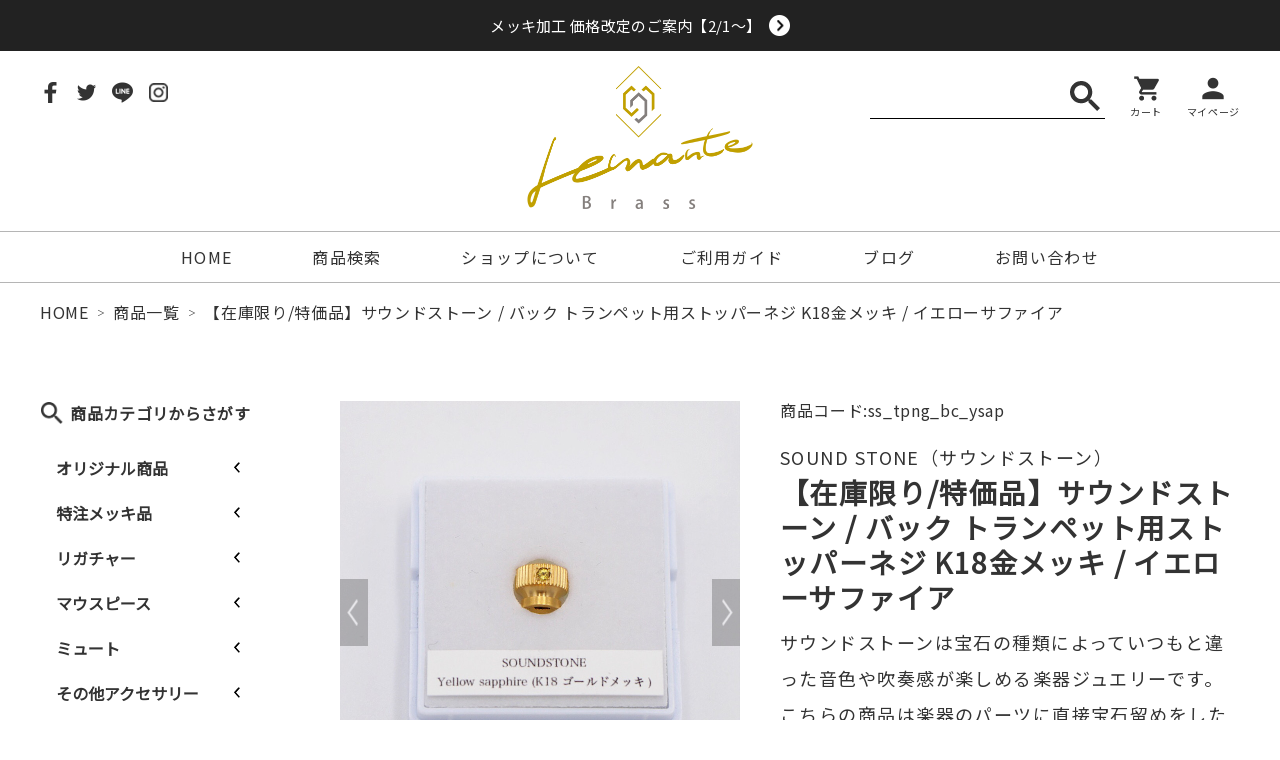

--- FILE ---
content_type: text/html; charset=UTF-8
request_url: https://lemante-brass.jp/brass/ss_tpng_bc_ysap/
body_size: 198845
content:

<!DOCTYPE html>
<html lang="ja">

<head>
  <meta charset="UTF-8">
  <meta name="viewport" content="width=device-width, initial-scale=1.0">
  <link rel='dns-prefetch' href='//cdn.jsdelivr.net' />
<link rel='dns-prefetch' href='//cdnjs.cloudflare.com' />
<link rel='dns-prefetch' href='//yubinbango.github.io' />
<link rel='dns-prefetch' href='//s.w.org' />

<!-- SEO SIMPLE PACK 2.2.1 -->
<title>【在庫限り/特価品】サウンドストーン / バック トランペット用ストッパーネジ K18金メッキ / イエローサファイア | Lemante Brass（レマンテブラス）</title>
<meta name="description" content="商品説明 ■ サウンドストーン　トランペット用カスタムパーツ プロの音楽家との共同開発によって生まれた楽器ジュエリー監修：ホルン奏者 池田重一氏（大阪音楽大学教授） サウンドストーンは宝石の種類によっていつもと違った音色や吹奏感が楽しめる楽器ジュエリーです。カスタムタイプは楽器のパーツ類に直接宝石留めすることで、宝石の効果を最大限に楽器に伝達することができる人気のシリーズです。また吹奏感の変化だけでなく、見た目にも大変美しいカスタムパーツに仕上がっています。 【 使用パーツ 】こちらはバック純正パーツを使用したカスタムオーダー品です。バックトランペットの3番ストッパーネジ（K18金メッキ）に宝">
<meta name="keywords" content="サウンドストーン / バック トランペット用ストッパーネジ K18金メッキ / イエローサファイア">
<link rel="canonical" href="https://lemante-brass.jp/brass/ss_tpng_bc_ysap/">
<meta property="og:locale" content="ja_JP">
<meta property="og:image" content="https://lemante-brass.jp/wp/wp-content/uploads/2021/03/ysap-g_400.jpg">
<meta property="og:title" content="【在庫限り/特価品】サウンドストーン / バック トランペット用ストッパーネジ K18金メッキ / イエローサファイア | Lemante Brass（レマンテブラス）">
<meta property="og:description" content="商品説明 ■ サウンドストーン　トランペット用カスタムパーツ プロの音楽家との共同開発によって生まれた楽器ジュエリー監修：ホルン奏者 池田重一氏（大阪音楽大学教授） サウンドストーンは宝石の種類によっていつもと違った音色や吹奏感が楽しめる楽器ジュエリーです。カスタムタイプは楽器のパーツ類に直接宝石留めすることで、宝石の効果を最大限に楽器に伝達することができる人気のシリーズです。また吹奏感の変化だけでなく、見た目にも大変美しいカスタムパーツに仕上がっています。 【 使用パーツ 】こちらはバック純正パーツを使用したカスタムオーダー品です。バックトランペットの3番ストッパーネジ（K18金メッキ）に宝">
<meta property="og:url" content="https://lemante-brass.jp/brass/ss_tpng_bc_ysap/">
<meta property="og:site_name" content="Lemante Brass（レマンテブラス）">
<meta property="og:type" content="article">
<meta name="twitter:card" content="summary">
<!-- Google Analytics (gtag.js) -->
<script async src="https://www.googletagmanager.com/gtag/js?id=UA-120984455-7"></script>
<script>
	window.dataLayer = window.dataLayer || [];
	function gtag(){dataLayer.push(arguments);}
	gtag("js", new Date());
	gtag("config", "UA-120984455-7");
</script>
<!-- / SEO SIMPLE PACK -->

<link rel='stylesheet' id='wp-block-library-css'  href='https://lemante-brass.jp/wp/wp-includes/css/dist/block-library/style.min.css?ver=5.5.17' type='text/css' media='all' />
<link rel='stylesheet' id='wp-block-library-theme-css'  href='https://lemante-brass.jp/wp/wp-includes/css/dist/block-library/theme.min.css?ver=5.5.17' type='text/css' media='all' />
<link rel='stylesheet' id='my-block-style-css'  href='https://lemante-brass.jp/wp/wp-content/themes/telemann/assets/css/my-block.css?ver=1617777980' type='text/css' media='all' />
<link rel='stylesheet' id='myguten-style-css'  href='https://lemante-brass.jp/wp/wp-content/themes/telemann/assets/css/custom-style.css?ver=5.5.17' type='text/css' media='all' />
<link rel='stylesheet' id='wp-ulike-css'  href='https://lemante-brass.jp/wp/wp-content/plugins/wp-ulike/assets/css/wp-ulike.min.css?ver=4.4.5' type='text/css' media='all' />
<link rel='stylesheet' id='swiper-css-css'  href='//cdnjs.cloudflare.com/ajax/libs/Swiper/4.5.1/css/swiper.min.css?ver=5.5.17' type='text/css' media='all' />
<link rel='stylesheet' id='theme-style-css'  href='https://lemante-brass.jp/wp/wp-content/themes/telemann/assets/css/style.css?ver=1617777980' type='text/css' media='all' />
<link rel='stylesheet' id='theme-block-style-css'  href='https://lemante-brass.jp/wp/wp-content/themes/telemann/assets/css/block-style.css?ver=1617777980' type='text/css' media='all' />
<link rel='stylesheet' id='luminous-css-css'  href='//cdnjs.cloudflare.com/ajax/libs/luminous-lightbox/2.3.3/luminous-basic.min.css?ver=5.5.17' type='text/css' media='all' />
<link rel='stylesheet' id='dashicons-css'  href='https://lemante-brass.jp/wp/wp-includes/css/dashicons.min.css?ver=5.5.17' type='text/css' media='all' />
<script type='text/javascript' src='https://lemante-brass.jp/wp/wp-includes/js/dist/vendor/lodash.min.js?ver=4.17.21' id='lodash-js'></script>
<script type='text/javascript' id='lodash-js-after'>
window.lodash = _.noConflict();
</script>
<script type='text/javascript' src='https://lemante-brass.jp/wp/wp-includes/js/dist/vendor/wp-polyfill.min.js?ver=7.4.4' id='wp-polyfill-js'></script>
<script type='text/javascript' id='wp-polyfill-js-after'>
( 'fetch' in window ) || document.write( '<script src="https://lemante-brass.jp/wp/wp-includes/js/dist/vendor/wp-polyfill-fetch.min.js?ver=3.0.0"></scr' + 'ipt>' );( document.contains ) || document.write( '<script src="https://lemante-brass.jp/wp/wp-includes/js/dist/vendor/wp-polyfill-node-contains.min.js?ver=3.42.0"></scr' + 'ipt>' );( window.DOMRect ) || document.write( '<script src="https://lemante-brass.jp/wp/wp-includes/js/dist/vendor/wp-polyfill-dom-rect.min.js?ver=3.42.0"></scr' + 'ipt>' );( window.URL && window.URL.prototype && window.URLSearchParams ) || document.write( '<script src="https://lemante-brass.jp/wp/wp-includes/js/dist/vendor/wp-polyfill-url.min.js?ver=3.6.4"></scr' + 'ipt>' );( window.FormData && window.FormData.prototype.keys ) || document.write( '<script src="https://lemante-brass.jp/wp/wp-includes/js/dist/vendor/wp-polyfill-formdata.min.js?ver=3.0.12"></scr' + 'ipt>' );( Element.prototype.matches && Element.prototype.closest ) || document.write( '<script src="https://lemante-brass.jp/wp/wp-includes/js/dist/vendor/wp-polyfill-element-closest.min.js?ver=2.0.2"></scr' + 'ipt>' );
</script>
<script type='text/javascript' src='https://lemante-brass.jp/wp/wp-includes/js/dist/autop.min.js?ver=d90600a3caa10568e37081d9c39faed1' id='wp-autop-js'></script>
<script type='text/javascript' src='https://lemante-brass.jp/wp/wp-includes/js/dist/blob.min.js?ver=9158a2a0c93fbcf41f0065e6483e7af9' id='wp-blob-js'></script>
<script type='text/javascript' src='https://lemante-brass.jp/wp/wp-includes/js/dist/block-serialization-default-parser.min.js?ver=0ae297525aaf679d845963eff906bfb0' id='wp-block-serialization-default-parser-js'></script>
<script type='text/javascript' src='https://lemante-brass.jp/wp/wp-includes/js/dist/vendor/react.min.js?ver=16.9.0' id='react-js'></script>
<script type='text/javascript' src='https://lemante-brass.jp/wp/wp-includes/js/dist/vendor/react-dom.min.js?ver=16.9.0' id='react-dom-js'></script>
<script type='text/javascript' src='https://lemante-brass.jp/wp/wp-includes/js/dist/escape-html.min.js?ver=cf3ba719eafb9297c5843cfc50c8f87e' id='wp-escape-html-js'></script>
<script type='text/javascript' src='https://lemante-brass.jp/wp/wp-includes/js/dist/element.min.js?ver=e9126fcc7a759261b66ccda9d2f019ad' id='wp-element-js'></script>
<script type='text/javascript' src='https://lemante-brass.jp/wp/wp-includes/js/dist/is-shallow-equal.min.js?ver=9b9485fde3a57e7ab33df6b14011ae5b' id='wp-is-shallow-equal-js'></script>
<script type='text/javascript' src='https://lemante-brass.jp/wp/wp-includes/js/dist/priority-queue.min.js?ver=30ebb4642324e48ba460ab927858c80c' id='wp-priority-queue-js'></script>
<script type='text/javascript' src='https://lemante-brass.jp/wp/wp-includes/js/dist/compose.min.js?ver=db3b7ad12ee881dbf412ddb3747c54e4' id='wp-compose-js'></script>
<script type='text/javascript' src='https://lemante-brass.jp/wp/wp-includes/js/dist/hooks.min.js?ver=63769290dead574c40a54748f22ada71' id='wp-hooks-js'></script>
<script type='text/javascript' src='https://lemante-brass.jp/wp/wp-includes/js/dist/deprecated.min.js?ver=ff631a4000dc785473645d3ab52385e3' id='wp-deprecated-js'></script>
<script type='text/javascript' src='https://lemante-brass.jp/wp/wp-includes/js/dist/redux-routine.min.js?ver=63a72f6705ea6a788f70d1b6c4932df9' id='wp-redux-routine-js'></script>
<script type='text/javascript' src='https://lemante-brass.jp/wp/wp-includes/js/dist/data.min.js?ver=a9a62b38c010b35135e4a77c337b9cf2' id='wp-data-js'></script>
<script type='text/javascript' id='wp-data-js-after'>
( function() {
	var userId = 0;
	var storageKey = "WP_DATA_USER_" + userId;
	wp.data
		.use( wp.data.plugins.persistence, { storageKey: storageKey } );
	wp.data.plugins.persistence.__unstableMigrate( { storageKey: storageKey } );
} )();
</script>
<script type='text/javascript' src='https://lemante-brass.jp/wp/wp-includes/js/dist/dom.min.js?ver=4c8273800da4ae043d48b4365c701cb1' id='wp-dom-js'></script>
<script type='text/javascript' src='https://lemante-brass.jp/wp/wp-includes/js/dist/html-entities.min.js?ver=abfd8b9e347825581deb4984c249c287' id='wp-html-entities-js'></script>
<script type='text/javascript' src='https://lemante-brass.jp/wp/wp-includes/js/dist/i18n.min.js?ver=4ab02c8fd541b8cfb8952fe260d21f16' id='wp-i18n-js'></script>
<script type='text/javascript' src='https://lemante-brass.jp/wp/wp-includes/js/dist/primitives.min.js?ver=4cd075ec3a486b56c74d9dca27ddf396' id='wp-primitives-js'></script>
<script type='text/javascript' src='https://lemante-brass.jp/wp/wp-includes/js/dist/shortcode.min.js?ver=a54f75678082795c28cac62db6916792' id='wp-shortcode-js'></script>
<script type='text/javascript' id='wp-blocks-js-translations'>
( function( domain, translations ) {
	var localeData = translations.locale_data[ domain ] || translations.locale_data.messages;
	localeData[""].domain = domain;
	wp.i18n.setLocaleData( localeData, domain );
} )( "default", {"translation-revision-date":"2025-10-03 12:47:47+0000","generator":"GlotPress\/4.0.1","domain":"messages","locale_data":{"messages":{"":{"domain":"messages","plural-forms":"nplurals=1; plural=0;","lang":"ja_JP"},"%s Block":["%s\u30d6\u30ed\u30c3\u30af"],"%1$s Block. %2$s":["%1$s\u30d6\u30ed\u30c3\u30af\u3002%2$s"],"%1$s Block. Column %2$d":["%1$s\u30d6\u30ed\u30c3\u30af\u3002%2$d\u884c\u76ee"],"%1$s Block. Column %2$d. %3$s":["%1$s\u30d6\u30ed\u30c3\u30af\u3002%2$d\u5217\u76ee\u3002%3$s"],"%1$s Block. Row %2$d":["%1$s\u30d6\u30ed\u30c3\u30af\u3002%2$d\u5217\u76ee"],"%1$s Block. Row %2$d. %3$s":["%1$s\u30d6\u30ed\u30c3\u30af\u3002%2$d\u884c\u76ee\u3002%3$s"],"Embeds":["\u57cb\u3081\u8fbc\u307f"],"Design":["\u30c7\u30b6\u30a4\u30f3"],"Reusable blocks":["\u518d\u5229\u7528\u30d6\u30ed\u30c3\u30af"],"Media":["\u30e1\u30c7\u30a3\u30a2"],"Text":["\u30c6\u30ad\u30b9\u30c8"],"Widgets":["\u30a6\u30a3\u30b8\u30a7\u30c3\u30c8"]}},"comment":{"reference":"wp-includes\/js\/dist\/blocks.js"}} );
</script>
<script type='text/javascript' src='https://lemante-brass.jp/wp/wp-includes/js/dist/blocks.min.js?ver=32803a72515d7a24555db79245ae027a' id='wp-blocks-js'></script>
<script type='text/javascript' src='https://lemante-brass.jp/wp/wp-includes/js/dist/vendor/moment.min.js?ver=2.26.0' id='moment-js'></script>
<script type='text/javascript' id='moment-js-after'>
moment.updateLocale( 'ja', {"months":["1\u6708","2\u6708","3\u6708","4\u6708","5\u6708","6\u6708","7\u6708","8\u6708","9\u6708","10\u6708","11\u6708","12\u6708"],"monthsShort":["1\u6708","2\u6708","3\u6708","4\u6708","5\u6708","6\u6708","7\u6708","8\u6708","9\u6708","10\u6708","11\u6708","12\u6708"],"weekdays":["\u65e5\u66dc\u65e5","\u6708\u66dc\u65e5","\u706b\u66dc\u65e5","\u6c34\u66dc\u65e5","\u6728\u66dc\u65e5","\u91d1\u66dc\u65e5","\u571f\u66dc\u65e5"],"weekdaysShort":["\u65e5","\u6708","\u706b","\u6c34","\u6728","\u91d1","\u571f"],"week":{"dow":1},"longDateFormat":{"LT":"g:i A","LTS":null,"L":null,"LL":"Y\u5e74n\u6708j\u65e5","LLL":"Y\u5e74n\u6708j\u65e5 g:i A","LLLL":null}} );
</script>
<script type='text/javascript' src='https://lemante-brass.jp/wp/wp-includes/js/dist/dom-ready.min.js?ver=93db39f6fe07a70cb9217310bec0a531' id='wp-dom-ready-js'></script>
<script type='text/javascript' id='wp-a11y-js-translations'>
( function( domain, translations ) {
	var localeData = translations.locale_data[ domain ] || translations.locale_data.messages;
	localeData[""].domain = domain;
	wp.i18n.setLocaleData( localeData, domain );
} )( "default", {"translation-revision-date":"2025-10-03 12:47:47+0000","generator":"GlotPress\/4.0.1","domain":"messages","locale_data":{"messages":{"":{"domain":"messages","plural-forms":"nplurals=1; plural=0;","lang":"ja_JP"},"Notifications":["\u901a\u77e5"]}},"comment":{"reference":"wp-includes\/js\/dist\/a11y.js"}} );
</script>
<script type='text/javascript' src='https://lemante-brass.jp/wp/wp-includes/js/dist/a11y.min.js?ver=f23e5b9c6e4214e0ec04d318a7c9f898' id='wp-a11y-js'></script>
<script type='text/javascript' id='wp-keycodes-js-translations'>
( function( domain, translations ) {
	var localeData = translations.locale_data[ domain ] || translations.locale_data.messages;
	localeData[""].domain = domain;
	wp.i18n.setLocaleData( localeData, domain );
} )( "default", {"translation-revision-date":"2025-10-03 12:47:47+0000","generator":"GlotPress\/4.0.1","domain":"messages","locale_data":{"messages":{"":{"domain":"messages","plural-forms":"nplurals=1; plural=0;","lang":"ja_JP"},"Backtick":["\u30d0\u30c3\u30af\u30c6\u30a3\u30c3\u30af"],"Period":["\u30d4\u30ea\u30aa\u30c9"],"Comma":["\u30ab\u30f3\u30de"]}},"comment":{"reference":"wp-includes\/js\/dist\/keycodes.js"}} );
</script>
<script type='text/javascript' src='https://lemante-brass.jp/wp/wp-includes/js/dist/keycodes.min.js?ver=8cc12b6679fc634ee618e8acc5e43b97' id='wp-keycodes-js'></script>
<script type='text/javascript' src='https://lemante-brass.jp/wp/wp-includes/js/dist/rich-text.min.js?ver=819caeca147cd25ba83f9b078f762410' id='wp-rich-text-js'></script>
<script type='text/javascript' src='https://lemante-brass.jp/wp/wp-includes/js/dist/warning.min.js?ver=85797e008a625572f4c13222761d9810' id='wp-warning-js'></script>
<script type='text/javascript' id='wp-components-js-translations'>
( function( domain, translations ) {
	var localeData = translations.locale_data[ domain ] || translations.locale_data.messages;
	localeData[""].domain = domain;
	wp.i18n.setLocaleData( localeData, domain );
} )( "default", {"translation-revision-date":"2025-10-03 12:47:47+0000","generator":"GlotPress\/4.0.1","domain":"messages","locale_data":{"messages":{"":{"domain":"messages","plural-forms":"nplurals=1; plural=0;","lang":"ja_JP"},"Number of items":["\u9805\u76ee\u6570"],"Category":["\u30ab\u30c6\u30b4\u30ea\u30fc"],"Z \u2192 A":["Z \u2192 A"],"A \u2192 Z":["A \u2192 Z"],"Oldest to newest":["\u6295\u7a3f\u9806 (\u904e\u53bb\u304b\u3089)"],"Newest to oldest":["\u6295\u7a3f\u9806 (\u6700\u65b0\u304b\u3089)"],"Order by":["\u4e26\u3073\u9806"],"Finish":["\u5b8c\u4e86"],"Page %1$d of %2$d":["%1$d\u30da\u30fc\u30b8\u76ee (%2$d\u30da\u30fc\u30b8\u4e2d)"],"Guide controls":["\u30ac\u30a4\u30c9\u30b3\u30f3\u30c8\u30ed\u30fc\u30eb"],"Gradient: %s":["\u30b0\u30e9\u30c7\u30fc\u30b7\u30e7\u30f3: %s"],"Gradient code: %s":["\u30b0\u30e9\u30c7\u30fc\u30b7\u30e7\u30f3\u30b3\u30fc\u30c9: %s"],"Radial Gradient":["\u653e\u5c04\u72b6\u30b0\u30e9\u30c7\u30fc\u30b7\u30e7\u30f3"],"Linear Gradient":["\u7dda\u5f62\u30b0\u30e9\u30c7\u30fc\u30b7\u30e7\u30f3"],"Type":["\u30bf\u30a4\u30d7"],"Remove Control Point":["\u30b3\u30f3\u30c8\u30ed\u30fc\u30eb\u30dd\u30a4\u30f3\u30c8\u3092\u524a\u9664"],"Use your left or right arrow keys or drag and drop with the mouse to change the gradient position. Press the button to change the color or remove the control point.":["\u30b0\u30e9\u30c7\u30fc\u30b7\u30e7\u30f3\u4f4d\u7f6e\u3092\u5909\u66f4\u3059\u308b\u306b\u306f\u5de6\u53f3\u306e\u77e2\u5370\u30ad\u30fc\u3092\u4f7f\u3046\u304b\u3001\u30de\u30a6\u30b9\u3067\u30c9\u30e9\u30c3\u30b0\u30a2\u30f3\u30c9\u30c9\u30ed\u30c3\u30d7\u3057\u3066\u304f\u3060\u3055\u3044\u3002\u8272\u3092\u5909\u66f4\u3057\u305f\u308a\u3001\u30b3\u30f3\u30c8\u30ed\u30fc\u30eb\u30dd\u30a4\u30f3\u30c8\u3092\u524a\u9664\u3059\u308b\u306b\u306f\u30dc\u30bf\u30f3\u3092\u62bc\u3057\u3066\u304f\u3060\u3055\u3044\u3002"],"Gradient control point at position %1$s with color code %2$s.":["\u30b0\u30e9\u30c7\u30fc\u30b7\u30e7\u30f3\u306e\u30b3\u30f3\u30c8\u30ed\u30fc\u30eb\u30dd\u30a4\u30f3\u30c8\u4f4d\u7f6e %1$s\u3001\u30ab\u30e9\u30fc\u30b3\u30fc\u30c9 %2$s\u3002"],"Remove item":["\u9805\u76ee\u3092\u524a\u9664"],"Item removed.":["\u9805\u76ee\u3092\u524a\u9664\u3057\u307e\u3057\u305f\u3002"],"Item added.":["\u9805\u76ee\u3092\u8ffd\u52a0\u3057\u307e\u3057\u305f\u3002"],"Separate with commas or the Enter key.":["\u534a\u89d2\u30b3\u30f3\u30de\u307e\u305f\u306f\u30a8\u30f3\u30bf\u30fc\u30ad\u30fc\u3067\u533a\u5207\u308a\u307e\u3059\u3002"],"Separate with commas, spaces, or the Enter key.":["\u534a\u89d2\u30b3\u30f3\u30de\u3001\u30b9\u30da\u30fc\u30b9\u307e\u305f\u306f\u30a8\u30f3\u30bf\u30fc\u30ad\u30fc\u3067\u533a\u5207\u308a\u307e\u3059\u3002"],"Add item":["\u9805\u76ee\u3092\u8ffd\u52a0"],"%1$s (%2$s of %3$s)":["%1$s (%2$s\/%3$s)"],"Preset size":["\u30d7\u30ea\u30bb\u30c3\u30c8\u30b5\u30a4\u30ba"],"Font size":["\u30d5\u30a9\u30f3\u30c8\u30b5\u30a4\u30ba"],"Custom":["\u30ab\u30b9\u30bf\u30e0"],"Vertical pos.":["\u7e26\u4f4d\u7f6e\u3002"],"Horizontal pos.":["\u6a2a\u4f4d\u7f6e\u3002"],"Extra Large":["\u7279\u5927"],"Small":["\u5c0f"],"Calendar Help":["\u30ab\u30ec\u30f3\u30c0\u30fc\u306e\u30d8\u30eb\u30d7"],"Go to the first (home) or last (end) day of a week.":["1\u9031\u9593\u306e\u521d\u65e5 (home) \u307e\u305f\u306f\u6700\u7d42\u65e5 (end) \u306b\u79fb\u52d5\u3057\u307e\u3059\u3002"],"Home\/End":["Home\/End"],"Home and End":["Home \u3068 End"],"Move backward (PgUp) or forward (PgDn) by one month.":["1\u30f6\u6708\u305a\u3064\u5f8c\u308d (PgUp) \u304a\u3088\u3073\u524d (PgDn) \u306b\u79fb\u52d5\u3057\u307e\u3059\u3002"],"PgUp\/PgDn":["PgUp\/PgDn"],"Page Up and Page Down":["Page Up \u3068 Page Down"],"Move backward (up) or forward (down) by one week.":["1\u9031\u9593\u305a\u3064\u5f8c\u308d (\u4e0a) \u304a\u3088\u3073\u524d (\u4e0b) \u306b\u79fb\u52d5\u3057\u307e\u3059\u3002"],"Up and Down Arrows":["\u5341\u5b57\u30ad\u30fc\u306e\u4e0a\u4e0b"],"Move backward (left) or forward (right) by one day.":["1\u65e5\u305a\u3064\u5f8c\u308d (\u5de6) \u304a\u3088\u3073\u524d (\u53f3) \u306b\u79fb\u52d5\u3057\u307e\u3059\u3002"],"Left and Right Arrows":["\u5341\u5b57\u30ad\u30fc\u306e\u5de6\u53f3"],"Select the date in focus.":["\u30d5\u30a9\u30fc\u30ab\u30b9\u3059\u308b\u65e5\u4ed8\u3092\u9078\u629e\u3057\u3066\u304f\u3060\u3055\u3044\u3002"],"keyboard button\u0004Enter":["\u5165\u529b"],"Navigating with a keyboard":["\u30ad\u30fc\u30dc\u30fc\u30c9\u3067\u306e\u64cd\u4f5c"],"Click the desired day to select it.":["\u5e0c\u671b\u65e5\u3092\u30af\u30ea\u30c3\u30af\u3057\u3066\u9078\u629e\u3057\u307e\u3059\u3002"],"Click the right or left arrows to select other months in the past or the future.":["\u5de6\u53f3\u306e\u77e2\u5370\u3092\u30af\u30ea\u30c3\u30af\u3057\u3066\u3001\u672a\u6765\u307e\u305f\u306f\u904e\u53bb\u306e\u6708\u3092\u9078\u629e\u3057\u307e\u3059\u3002"],"Click to Select":["\u30af\u30ea\u30c3\u30af\u3057\u3066\u9078\u629e"],"Minutes":["\u5206"],"Hours":["\u6642"],"Custom color picker":["\u30ab\u30b9\u30bf\u30e0\u30ab\u30e9\u30fc\u30d4\u30c3\u30ab\u30fc"],"Color: %s":["\u8272: %s"],"Color code: %s":["\u30ab\u30e9\u30fc\u30b3\u30fc\u30c9: %s"],"Use your arrow keys to change the base color. Move up to lighten the color, down to darken, left to decrease saturation, and right to increase saturation.":["\u77e2\u5370\u30ad\u30fc\u3092\u4f7f\u7528\u3057\u3066\u57fa\u672c\u8272\u3092\u5909\u66f4\u3057\u307e\u3059\u3002 \u8272\u3092\u660e\u308b\u304f\u3059\u308b\u306b\u306f\u4e0a\u77e2\u5370\u3092\u3001\u6697\u304f\u3059\u308b\u306b\u306f\u4e0b\u77e2\u5370\u3092\u3001\u5f69\u5ea6\u3092\u4e0a\u3052\u308b\u306b\u306f\u5de6\u77e2\u5370\u3092\u3001\u5f69\u5ea6\u3092\u4e0b\u3052\u308b\u306b\u306f\u53f3\u77e2\u5370\u3092\u62bc\u3057\u3066\u304f\u3060\u3055\u3044\u3002"],"Choose a shade":["\u5f71\u3092\u9078\u629e"],"Change color format":["\u8272\u306e\u5f62\u5f0f\u3092\u5909\u66f4"],"Color value in HSLA":["HSLA \u5024\u3067\u306e\u8272\u6307\u5b9a"],"Color value in HSL":["HSL \u5024\u3067\u306e\u8272\u6307\u5b9a"],"Color value in RGBA":["RGBA \u5024\u3067\u306e\u8272\u6307\u5b9a"],"Color value in RGB":["RGB \u5024\u3067\u306e\u8272\u6307\u5b9a"],"Color value in hexadecimal":["16\u9032\u6570\u3067\u306e\u8272\u6307\u5b9a"],"Hex color mode active":["16\u9032\u6570\u30ab\u30e9\u30fc\u30e2\u30fc\u30c9\u3092\u4f7f\u7528\u4e2d"],"Hue\/saturation\/lightness mode active":["\u8272\u76f8 \/ \u5f69\u5ea6 \/ \u660e\u5ea6\u30e2\u30fc\u30c9\u3092\u4f7f\u7528\u4e2d"],"RGB mode active":["RGB \u30e2\u30fc\u30c9\u3092\u4f7f\u7528\u4e2d"],"Move the arrow left or right to change hue.":["\u77e2\u5370\u3092\u5de6\u53f3\u306b\u79fb\u52d5\u3057\u3066\u8272\u76f8\u3092\u5909\u66f4\u3057\u307e\u3059\u3002"],"Hue value in degrees, from 0 to 359.":["0\u304b\u3089369\u307e\u3067\u306e\u5ea6\u6570\u306b\u3088\u308b\u8272\u76f8\u5024\u3002"],"Alpha value, from 0 (transparent) to 1 (fully opaque).":["0 (\u900f\u660e) \u304b\u30891 (\u5b8c\u5168\u306b\u4e0d\u900f\u660e) \u307e\u3067\u306e\u30a2\u30eb\u30d5\u30a1\u5024\u3002"],"Reset":["\u30ea\u30bb\u30c3\u30c8"],"Box Control":["\u30dc\u30c3\u30af\u30b9\u30b3\u30f3\u30c8\u30ed\u30fc\u30eb"],"Link Sides":["\u540c\u3058\u5024\u3092\u4f7f\u7528\u3059\u308b"],"Unlink Sides":["\u500b\u5225\u306b\u6307\u5b9a\u3059\u308b"],"Mixed":["\u6df7\u4ea4"],"All":["\u3059\u3079\u3066"],"No results.":["\u7d50\u679c\u306f\u3042\u308a\u307e\u305b\u3093\u3002"],"%d result found, use up and down arrow keys to navigate.":["%d\u4ef6\u306e\u7d50\u679c\u304c\u898b\u3064\u304b\u308a\u307e\u3057\u305f\u3002\u79fb\u52d5\u3059\u308b\u306b\u306f\u4e0a\u4e0b\u306e\u77e2\u5370\u30ad\u30fc\u3092\u4f7f\u3063\u3066\u304f\u3060\u3055\u3044\u3002"],"Angle":["\u89d2\u5ea6"],"Alignment Matrix Control":["\u914d\u7f6e\u4f4d\u7f6e\u30b3\u30f3\u30c8\u30ed\u30fc\u30eb"],"Bottom Center":["\u4e0b\u90e8\u4e2d\u592e"],"Center Right":["\u4e2d\u592e\u53f3"],"Center Center":["\u4e2d\u592e\/\u4e2d\u592e"],"Center Left":["\u4e2d\u592e\u5de6"],"Top Center":["\u4e0a\u90e8\u4e2d\u592e"],"Dismiss this notice":["\u3053\u306e\u901a\u77e5\u3092\u975e\u8868\u793a"],"Custom color":["\u30ab\u30b9\u30bf\u30e0\u30ab\u30e9\u30fc"],"Author":["\u6295\u7a3f\u8005"],"Bottom Right":["\u53f3\u4e0b"],"Bottom":["\u4e0b"],"Bottom Left":["\u5de6\u4e0b"],"Top Right":["\u53f3\u4e0a"],"Top":["\u4e0a"],"Top Left":["\u5de6\u4e0a"],"Time":["\u6642\u523b"],"Day":["\u65e5"],"Month":["\u6708"],"Date":["\u65e5\u4ed8"],"Default":["\u30c7\u30d5\u30a9\u30eb\u30c8"],"PM":["PM"],"AM":["AM"],"December":["12\u6708"],"November":["11\u6708"],"October":["10\u6708"],"September":["9\u6708"],"August":["8\u6708"],"July":["7\u6708"],"June":["6\u6708"],"May":["5\u6708"],"April":["4\u6708"],"March":["3\u6708"],"February":["2\u6708"],"January":["1\u6708"],"Year":["\u5e74"],"Custom Size":["\u30ab\u30b9\u30bf\u30e0\u30b5\u30a4\u30ba"],"Large":["\u5927"],"Medium":["\u4e2d"],"Right":["\u53f3"],"Left":["\u5de6"],"Clear":["\u30af\u30ea\u30a2"],"Drop files to upload":["\u30d5\u30a1\u30a4\u30eb\u3092\u30c9\u30ed\u30c3\u30d7\u3057\u3066\u30a2\u30c3\u30d7\u30ed\u30fc\u30c9"],"Close dialog":["\u30c0\u30a4\u30a2\u30ed\u30b0\u3092\u9589\u3058\u308b"],"Categories":["\u30ab\u30c6\u30b4\u30ea\u30fc"],"Previous":["\u524d"],"Next":["\u6b21"],"None":["\u306a\u3057"],"Close":["\u9589\u3058\u308b"],"(opens in a new tab)":["(\u65b0\u3057\u3044\u30bf\u30d6\u3067\u958b\u304f)"]}},"comment":{"reference":"wp-includes\/js\/dist\/components.js"}} );
</script>
<script type='text/javascript' src='https://lemante-brass.jp/wp/wp-includes/js/dist/components.min.js?ver=19a89e98bf279cb5803f668fa7456416' id='wp-components-js'></script>
<script type='text/javascript' src='https://lemante-brass.jp/wp/wp-includes/js/dist/keyboard-shortcuts.min.js?ver=acd4553829ce3ebded0516b5dd23648e' id='wp-keyboard-shortcuts-js'></script>
<script type='text/javascript' src='https://lemante-brass.jp/wp/wp-includes/js/dist/notices.min.js?ver=7e68dc2b76ab451a6426da76b0de7204' id='wp-notices-js'></script>
<script type='text/javascript' src='https://lemante-brass.jp/wp/wp-includes/js/dist/token-list.min.js?ver=6f7e2881567bddde36e0d5dea189c20b' id='wp-token-list-js'></script>
<script type='text/javascript' src='https://lemante-brass.jp/wp/wp-includes/js/dist/url.min.js?ver=d80b474ffb72c3b6933165cc1b3419f6' id='wp-url-js'></script>
<script type='text/javascript' src='https://lemante-brass.jp/wp/wp-includes/js/dist/viewport.min.js?ver=f3c3a561749a51e11c49afb7040d4af6' id='wp-viewport-js'></script>
<script type='text/javascript' src='https://lemante-brass.jp/wp/wp-includes/js/dist/wordcount.min.js?ver=a7e9f30ad10f4d07c471032a32ab783f' id='wp-wordcount-js'></script>
<script type='text/javascript' id='wp-block-editor-js-translations'>
( function( domain, translations ) {
	var localeData = translations.locale_data[ domain ] || translations.locale_data.messages;
	localeData[""].domain = domain;
	wp.i18n.setLocaleData( localeData, domain );
} )( "default", {"translation-revision-date":"2025-10-03 12:47:47+0000","generator":"GlotPress\/4.0.1","domain":"messages","locale_data":{"messages":{"":{"domain":"messages","plural-forms":"nplurals=1; plural=0;","lang":"ja_JP"},"Move the selected block(s) down.":["\u9078\u629e\u3057\u305f\u30d6\u30ed\u30c3\u30af\u3092\u4e0b\u306b\u79fb\u52d5\u3059\u308b\u3002"],"Move the selected block(s) up.":["\u9078\u629e\u3057\u305f\u30d6\u30ed\u30c3\u30af\u3092\u4e0a\u306b\u79fb\u52d5\u3059\u308b\u3002"],"Navigate to the nearest toolbar.":["\u4e00\u756a\u8fd1\u304f\u306b\u3042\u308b\u30c4\u30fc\u30eb\u30d0\u30fc\u306b\u79fb\u52d5\u3059\u308b\u3002"],"Clear selection.":["\u9078\u629e\u80a2\u3092\u30af\u30ea\u30a2\u3059\u308b\u3002"],"Select all text when typing. Press again to select all blocks.":["\u5165\u529b\u4e2d\u306b\u3059\u3079\u3066\u306e\u30c6\u30ad\u30b9\u30c8\u3092\u9078\u629e\u3059\u308b\u3002\u3059\u3079\u3066\u306e\u30d6\u30ed\u30c3\u30af\u3092\u9078\u629e\u3059\u308b\u306b\u306f\u3082\u3046\u4e00\u5ea6\u62bc\u3059\u3002"],"Remove multiple selected blocks.":["\u9078\u629e\u3055\u308c\u305f\u8907\u6570\u306e\u30d6\u30ed\u30c3\u30af\u3092\u524a\u9664\u3059\u308b\u3002"],"Insert a new block after the selected block(s).":["\u9078\u629e\u3057\u305f\u30d6\u30ed\u30c3\u30af\u306e\u5f8c\u306b\u65b0\u3057\u3044\u30d6\u30ed\u30c3\u30af\u3092\u633f\u5165\u3059\u308b\u3002"],"Insert a new block before the selected block(s).":["\u9078\u629e\u3057\u305f\u30d6\u30ed\u30c3\u30af\u306e\u524d\u306b\u65b0\u3057\u3044\u30d6\u30ed\u30c3\u30af\u3092\u633f\u5165\u3059\u308b\u3002"],"Remove the selected block(s).":["\u9078\u629e\u3057\u305f\u30d6\u30ed\u30c3\u30af\u3092\u524a\u9664\u3059\u308b\u3002"],"Duplicate the selected block(s).":["\u9078\u629e\u3057\u305f\u30d6\u30ed\u30c3\u30af\u3092\u8907\u88fd\u3059\u308b\u3002"],"No block selected.":["\u30d6\u30ed\u30c3\u30af\u304c\u9078\u629e\u3055\u308c\u3066\u3044\u307e\u305b\u3093\u3002"],"Default Style":["\u30c7\u30d5\u30a9\u30eb\u30c8\u30b9\u30bf\u30a4\u30eb"],"Not set":["\u672a\u8a2d\u5b9a"],"%d word":["%d\u5358\u8a9e"],"Skip to the selected block":["\u9078\u629e\u3057\u305f\u30d6\u30ed\u30c3\u30af\u3092\u30b9\u30ad\u30c3\u30d7"],"Mobile":["\u30e2\u30d0\u30a4\u30eb"],"Tablet":["\u30bf\u30d6\u30ec\u30c3\u30c8"],"Desktop":["\u30c7\u30b9\u30af\u30c8\u30c3\u30d7"],"Edit link":["\u30ea\u30f3\u30af\u3092\u7de8\u96c6"],"Tools offer different interactions for block selection & editing. To select, press Escape, to go back to editing, press Enter.":["\u30d6\u30ed\u30c3\u30af\u306e\u9078\u629e\u30fb\u7de8\u96c6\u30e2\u30fc\u30c9\u304c\u9078\u3079\u307e\u3059\u3002\u9078\u629e\u3059\u308b\u306b\u306f Esc \u3092\u3001\u7de8\u96c6\u306b\u623b\u308b\u306b\u306f Enter \u3092\u62bc\u3057\u307e\u3059\u3002"],"Tools":["\u30c4\u30fc\u30eb"],"Toggle between using the same value for all screen sizes or using a unique value per screen size.":["\u3059\u3079\u3066\u306e\u753b\u9762\u30b5\u30a4\u30ba\u3067\u540c\u3058\u5024\u3092\u4f7f\u7528\u3059\u308b\u304b\u3001\u753b\u9762\u30b5\u30a4\u30ba\u3054\u3068\u306b\u500b\u5225\u306e\u5024\u3092\u4f7f\u7528\u3059\u308b\u304b\u3092\u5207\u308a\u66ff\u3048\u307e\u3059\u3002"],"Use the same %s on all screensizes.":["\u3059\u3079\u3066\u306e\u753b\u9762\u30b5\u30a4\u30ba\u3067\u540c\u3058%s\u3092\u4f7f\u7528\u3059\u308b\u3002"],"Large screens":["\u5927\u30b5\u30a4\u30ba\u306e\u753b\u9762"],"Medium screens":["\u4e2d\u30b5\u30a4\u30ba\u306e\u753b\u9762"],"Small screens":["\u5c0f\u30b5\u30a4\u30ba\u306e\u753b\u9762"],"Text labelling a interface as controlling a given layout property (eg: margin) for a given screen size.\u0004Controls the %1$s property for %2$s viewports.":["%2$s viewport \u306b\u5fdc\u3058\u3066 %1$s \u30d7\u30ed\u30d1\u30c6\u30a3\u3092\u8abf\u6574\u3057\u307e\u3059\u3002"],"Upload a video file, pick one from your media library, or add one with a URL.":["\u52d5\u753b\u30d5\u30a1\u30a4\u30eb\u3092\u30a2\u30c3\u30d7\u30ed\u30fc\u30c9\u3059\u308b\u304b\u3001\u30e1\u30c7\u30a3\u30a2\u30e9\u30a4\u30d6\u30e9\u30ea\u304b\u3089\u9078\u629e\u3001\u307e\u305f\u306f URL \u3092\u8ffd\u52a0\u3057\u3066\u304f\u3060\u3055\u3044\u3002"],"Upload an image file, pick one from your media library, or add one with a URL.":["\u753b\u50cf\u30d5\u30a1\u30a4\u30eb\u3092\u30a2\u30c3\u30d7\u30ed\u30fc\u30c9\u3059\u308b\u304b\u3001\u30e1\u30c7\u30a3\u30a2\u30e9\u30a4\u30d6\u30e9\u30ea\u304b\u3089\u9078\u629e\u3001\u307e\u305f\u306f URL \u3092\u8ffd\u52a0\u3057\u3066\u304f\u3060\u3055\u3044\u3002"],"Upload an audio file, pick one from your media library, or add one with a URL.":["\u97f3\u58f0\u30d5\u30a1\u30a4\u30eb\u3092\u30a2\u30c3\u30d7\u30ed\u30fc\u30c9\u3059\u308b\u304b\u3001\u30e1\u30c7\u30a3\u30a2\u30e9\u30a4\u30d6\u30e9\u30ea\u304b\u3089\u9078\u629e\u3001\u307e\u305f\u306f URL \u3092\u8ffd\u52a0\u3057\u3066\u304f\u3060\u3055\u3044\u3002"],"Upload a media file or pick one from your media library.":["\u30e1\u30c7\u30a3\u30a2\u30d5\u30a1\u30a4\u30eb\u3092\u30a2\u30c3\u30d7\u30ed\u30fc\u30c9\u3059\u308b\u304b\u3001\u30e1\u30c7\u30a3\u30a2\u30e9\u30a4\u30d6\u30e9\u30ea\u304b\u3089\u9078\u629e\u3057\u3066\u304f\u3060\u3055\u3044\u3002"],"To edit this block, you need permission to upload media.":["\u3053\u306e\u30d6\u30ed\u30c3\u30af\u3092\u7de8\u96c6\u3059\u308b\u306b\u306f\u3001\u30e1\u30c7\u30a3\u30a2\u306e\u30a2\u30c3\u30d7\u30ed\u30fc\u30c9\u6a29\u9650\u304c\u5fc5\u8981\u3067\u3059\u3002"],"Paste or type URL":["URL \u3092\u5165\u529b\u307e\u305f\u306f\u8cbc\u308a\u4ed8\u3051"],"Link settings":["\u30ea\u30f3\u30af\u8a2d\u5b9a"],"Current media URL:":["\u73fe\u5728\u306e\u30e1\u30c7\u30a3\u30a2 URL:"],"Upload":["\u30a2\u30c3\u30d7\u30ed\u30fc\u30c9"],"Open Media Library":["\u30e1\u30c7\u30a3\u30a2\u30e9\u30a4\u30d6\u30e9\u30ea\u3092\u958b\u304f"],"The media file has been replaced":["\u30e1\u30c7\u30a3\u30a2\u30d5\u30a1\u30a4\u30eb\u3092\u7f6e\u304d\u63db\u3048\u307e\u3057\u305f"],"Currently selected":["\u73fe\u5728\u9078\u629e\u4e2d"],"Creating":["\u4f5c\u6210\u4e2d"],"Search results for \"%s\"":["\u300c%s\u300d\u306e\u691c\u7d22\u7d50\u679c"],"Recently updated":["\u6700\u8fd1\u66f4\u65b0"],"An unknown error occurred during creation. Please try again.":["\u4e0d\u660e\u306a\u30a8\u30e9\u30fc\u304c\u767a\u751f\u3057\u307e\u3057\u305f\u3002\u3082\u3046\u4e00\u5ea6\u304a\u8a66\u3057\u304f\u3060\u3055\u3044\u3002"],"New page: <mark>%s<\/mark>":["\u65b0\u898f\u30da\u30fc\u30b8: <mark>%s<\/mark>"],"Submit":["\u9001\u4fe1"],"Search or type url":["\u691c\u7d22\u307e\u305f\u306f URL \u3092\u5165\u529b"],"Press ENTER to add this link":["\u3053\u306e\u30ea\u30f3\u30af\u3092\u8ffd\u52a0\u3059\u308b\u306b\u306f Enter \u30ad\u30fc\u3092\u62bc\u3057\u3066\u304f\u3060\u3055\u3044"],"Currently selected link settings":["\u9078\u629e\u4e2d\u306e\u30ea\u30f3\u30af\u306e\u8a2d\u5b9a"],"Open in new tab":["\u65b0\u3057\u3044\u30bf\u30d6\u3067\u958b\u304f"],"Image size presets":["\u753b\u50cf\u30b5\u30a4\u30ba\u30d7\u30ea\u30bb\u30c3\u30c8"],"Image dimensions":["\u753b\u50cf\u306e\u5bf8\u6cd5"],"Image size":["\u753b\u50cf\u30b5\u30a4\u30ba"],"Gradient Presets":["\u30b0\u30e9\u30c7\u30fc\u30b7\u30e7\u30f3\u30d7\u30ea\u30bb\u30c3\u30c8"],"Block vertical alignment setting label\u0004Change vertical alignment":["\u5782\u76f4\u914d\u7f6e\u3092\u5909\u66f4"],"Block vertical alignment setting\u0004Vertically Align Bottom":["\u7e26\u4f4d\u7f6e\u3092\u4e0b\u306b"],"Block vertical alignment setting\u0004Vertically Align Middle":["\u7e26\u4f4d\u7f6e\u3092\u4e2d\u592e\u306b"],"Block vertical alignment setting\u0004Vertically Align Top":["\u7e26\u4f4d\u7f6e\u3092\u4e0a\u306b"],"Skip":["\u30b9\u30ad\u30c3\u30d7"],"Block variations":["\u30d6\u30ed\u30c3\u30af\u30d0\u30ea\u30a8\u30fc\u30b7\u30e7\u30f3"],"Select a variation to start with.":["\u958b\u59cb\u6642\u306e\u30d1\u30bf\u30fc\u30f3\u3092\u9078\u629e\u3057\u307e\u3059\u3002"],"Choose variation":["\u30d0\u30ea\u30a8\u30fc\u30b7\u30e7\u30f3\u3092\u9078\u629e"],"Navigation item":["\u30ca\u30d3\u30b2\u30fc\u30b7\u30e7\u30f3\u9805\u76ee"],"More rich text controls":["\u3088\u308a\u30ea\u30c3\u30c1\u306a\u30c6\u30ad\u30b9\u30c8\u5236\u5fa1"],"Block navigation":["\u30d6\u30ed\u30c3\u30af\u30ca\u30d3\u30b2\u30fc\u30b7\u30e7\u30f3"],"Block navigation structure":["\u30d6\u30ed\u30c3\u30af\u30ca\u30d3\u30b2\u30fc\u30b7\u30e7\u30f3\u69cb\u9020"],"Add block at position %1$d, Level %2$d":["\u4f4d\u7f6e%1$d\u3001\u30ec\u30d9\u30eb%2$d\u306b\u30d6\u30ed\u30c3\u30af\u3092\u8ffd\u52a0"],"Go to block":["\u30d6\u30ed\u30c3\u30af\u3078\u79fb\u52d5"],"(selected block)":["(\u9078\u629e\u4e2d\u306e\u30d6\u30ed\u30c3\u30af)"],"Block %1$d of %2$d, Level %3$d":["\u30d6\u30ed\u30c3\u30af%1$d\/%2$d\u3001\u30ec\u30d9\u30eb%3$d"],"Block: %s":["\u30d6\u30ed\u30c3\u30af: %s"],"Block tools":["\u30d6\u30ed\u30c3\u30af\u306e\u30c4\u30fc\u30eb\u30d0\u30fc"],"Move To":["\u79fb\u52d5"],"Insert After":["\u5f8c\u306b\u633f\u5165"],"Insert Before":["\u524d\u306b\u633f\u5165"],"Duplicate":["\u8907\u88fd"],"Remove blocks":["\u30d6\u30ed\u30c3\u30af\u3092\u524a\u9664"],"Remove block":["\u30d6\u30ed\u30c3\u30af\u3092\u524a\u9664"],"Edit visually":["\u30d3\u30b8\u30e5\u30a2\u30eb\u7de8\u96c6"],"Edit as HTML":["HTML \u3068\u3057\u3066\u7de8\u96c6"],"Moved %d block to clipboard.":["%d\u500b\u306e\u30d6\u30ed\u30c3\u30af\u3092\u30af\u30ea\u30c3\u30d7\u30dc\u30fc\u30c9\u306b\u79fb\u52d5\u3057\u307e\u3057\u305f\u3002"],"Copied %d block to clipboard.":["%d\u500b\u306e\u30d6\u30ed\u30c3\u30af\u3092\u30af\u30ea\u30c3\u30d7\u30dc\u30fc\u30c9\u306b\u30b3\u30d4\u30fc\u3057\u307e\u3057\u305f\u3002"],"Moved \"%s\" to clipboard.":["\u300c%s\u300d\u3092\u30af\u30ea\u30c3\u30d7\u30dc\u30fc\u30c9\u306b\u79fb\u52d5\u3057\u307e\u3057\u305f\u3002"],"Copied \"%s\" to clipboard.":["\u300c%s\u300d\u3092\u30af\u30ea\u30c3\u30d7\u30dc\u30fc\u30c9\u306b\u30b3\u30d4\u30fc\u3057\u307e\u3057\u305f\u3002"],"Styles":["\u30b9\u30bf\u30a4\u30eb"],"Change type of %d block":["%d\u500b\u306e\u30d6\u30ed\u30c3\u30af\u306e\u30bf\u30a4\u30d7\u3092\u5909\u66f4\u3059\u308b"],"Change block type or style":["\u30d6\u30ed\u30c3\u30af\u30bf\u30a4\u30d7\u307e\u305f\u306f\u30b9\u30bf\u30a4\u30eb\u3092\u5909\u66f4"],"Block icon":["\u30d6\u30ed\u30c3\u30af\u30a2\u30a4\u30b3\u30f3"],"Transform to":["\u5909\u63db:"],"block style\u0004Default":["\u30c7\u30d5\u30a9\u30eb\u30c8"],"Select parent (%s)":["\u89aa\u3092\u9078\u629e (%s)"],"Drag blocks":["\u30d6\u30ed\u30c3\u30af\u3092\u30c9\u30e9\u30c3\u30b0"],"Drag block":["\u30d6\u30ed\u30c3\u30af\u3092\u30c9\u30e9\u30c3\u30b0"],"%d block":["%d\u500b\u306e\u30d6\u30ed\u30c3\u30af"],"Multiple selected blocks":["\u8907\u6570\u306e\u9078\u629e\u30d6\u30ed\u30c3\u30af"],"%s block added":["%s\u30d6\u30ed\u30c3\u30af\u304c\u8ffd\u52a0\u3055\u308c\u307e\u3057\u305f"],"Add a block":["\u30d6\u30ed\u30c3\u30af\u3092\u8ffd\u52a0"],"Browse all":["\u3059\u3079\u3066\u8868\u793a"],"Browse all. This will open the main inserter panel in the editor toolbar.":["\u3059\u3079\u3066\u3092\u53c2\u7167\u3057\u307e\u3059\u3002\u30a8\u30c7\u30a3\u30bf\u30fc\u30c4\u30fc\u30eb\u30d0\u30fc\u306e\u30e1\u30a4\u30f3\u30a4\u30f3\u30b5\u30fc\u30bf\u30fc\u30d1\u30cd\u30eb\u304c\u958b\u304d\u307e\u3059\u3002"],"A tip for using the block editor":["\u30d6\u30ed\u30c3\u30af\u30a8\u30c7\u30a3\u30bf\u30fc\u4f7f\u7528\u4e0a\u306e\u30d2\u30f3\u30c8"],"Reusable":["\u518d\u5229\u7528\u53ef\u80fd"],"Patterns":["\u30d1\u30bf\u30fc\u30f3"],"%d block added.":["%d\u500b\u306e\u30d6\u30ed\u30c3\u30af\u304c\u8ffd\u52a0\u3055\u308c\u307e\u3057\u305f\u3002"],"Manage all reusable blocks":["\u3059\u3079\u3066\u306e\u518d\u5229\u7528\u30d6\u30ed\u30c3\u30af\u3092\u7ba1\u7406"],"Reusable blocks":["\u518d\u5229\u7528\u30d6\u30ed\u30c3\u30af"],"Search Results":["\u691c\u7d22\u7d50\u679c"],"Pattern \"%s\" inserted.":["\u30d1\u30bf\u30fc\u30f3\u300c%s\u300d\u3092\u633f\u5165\u3057\u307e\u3057\u305f\u3002"],"blocks\u0004Most used":["\u3088\u304f\u4f7f\u3046\u3082\u306e"],"Child Blocks":["\u5b50\u30d6\u30ed\u30c3\u30af"],"No Preview Available.":["\u30d7\u30ec\u30d3\u30e5\u30fc\u304c\u5229\u7528\u3067\u304d\u307e\u305b\u3093\u3002"],"Generic label for block inserter button\u0004Add block":["\u30d6\u30ed\u30c3\u30af\u306e\u8ffd\u52a0"],"directly add the only allowed block\u0004Add %s":["%s\u3092\u8ffd\u52a0"],"Add block":["\u30d6\u30ed\u30c3\u30af\u306e\u8ffd\u52a0"],"Start writing or type \/ to choose a block":["\u6587\u7ae0\u3092\u5165\u529b\u3001\u307e\u305f\u306f \/ \u3067\u30d6\u30ed\u30c3\u30af\u3092\u9078\u629e"],"%s block selected.":["%s\u500b\u306e\u30d6\u30ed\u30c3\u30af\u3092\u9078\u629e\u3057\u307e\u3057\u305f\u3002"],"Use the Tab key and Arrow keys to choose new block location. Use Left and Right Arrow keys to move between nesting levels. Once location is selected press Enter or Space to move the block.":["Tab \u30ad\u30fc\u3068\u77e2\u5370\u30ad\u30fc\u3092\u4f7f\u7528\u3057\u3066\u3001\u65b0\u3057\u3044\u30d6\u30ed\u30c3\u30af\u306e\u4f4d\u7f6e\u3092\u9078\u629e\u3057\u307e\u3059\u3002\u5de6\u77e2\u5370\u30ad\u30fc\u3068\u53f3\u77e2\u5370\u30ad\u30fc\u3092\u4f7f\u7528\u3057\u3066\u3001\u30cd\u30b9\u30c8\u3057\u305f\u30ec\u30d9\u30eb\u9593\u3092\u79fb\u52d5\u3057\u307e\u3059\u3002\u4f4d\u7f6e\u3092\u9078\u629e\u3057\u305f\u3089\u3001Enter \u30ad\u30fc\u307e\u305f\u306f\u30b9\u30da\u30fc\u30b9\u30ad\u30fc\u3092\u62bc\u3057\u3066\u30d6\u30ed\u30c3\u30af\u3092\u79fb\u52d5\u3057\u307e\u3059\u3002"],"You are currently in edit mode. To return to the navigation mode, press Escape.":["\u73fe\u5728\u3001\u7de8\u96c6\u30e2\u30fc\u30c9\u306b\u306a\u3063\u3066\u3044\u307e\u3059\u3002\u30ca\u30d3\u30b2\u30fc\u30b7\u30e7\u30f3\u30e2\u30fc\u30c9\u306b\u3059\u308b\u306b\u306f\u3001\u30a8\u30b9\u30b1\u30fc\u30d7\u3092\u62bc\u3057\u3066\u304f\u3060\u3055\u3044\u3002"],"You are currently in navigation mode. Navigate blocks using the Tab key and Arrow keys. Use Left and Right Arrow keys to move between nesting levels. To exit navigation mode and edit the selected block, press Enter.":["\u73fe\u5728\u3001\u30ca\u30d3\u30b2\u30fc\u30b7\u30e7\u30f3\u30e2\u30fc\u30c9\u306b\u306a\u3063\u3066\u3044\u307e\u3059\u3002Tab \u30ad\u30fc\u3068\u77e2\u5370\u30ad\u30fc\u3067\u30d6\u30ed\u30c3\u30af\u3092\u64cd\u4f5c\u3067\u304d\u307e\u3059\u3002\u30cd\u30b9\u30c8\u3057\u305f\u30ec\u30d9\u30eb\u3067\u79fb\u52d5\u3059\u308b\u306b\u306f\u5de6\u77e2\u5370\u30ad\u30fc\u3068\u53f3\u77e2\u5370\u30ad\u30fc\u3092\u4f7f\u7528\u3057\u3066\u304f\u3060\u3055\u3044\u3002\u30ca\u30d3\u30b2\u30fc\u30b7\u30e7\u30f3\u30e2\u30fc\u30c9\u3092\u7d42\u4e86\u3057\u3066\u9078\u629e\u4e2d\u306e\u30d6\u30ed\u30c3\u30af\u3092\u7de8\u96c6\u3059\u308b\u306b\u306f Enter \u30ad\u30fc\u3092\u62bc\u3057\u3066\u304f\u3060\u3055\u3044\u3002"],"Midnight":["\u30df\u30c3\u30c9\u30ca\u30a4\u30c8"],"Electric grass":["\u30a8\u30ec\u30af\u30c8\u30ea\u30c3\u30af\u30b0\u30e9\u30b9"],"Pale ocean":["\u6de1\u3044\u6d77"],"Luminous dusk":["\u660e\u308b\u3044\u5915\u66ae\u308c"],"Blush bordeaux":["\u8d64\u307f\u306e\u3042\u308b\u30dc\u30eb\u30c9\u30fc"],"Blush light purple":["\u8d64\u307f\u306e\u3042\u308b\u660e\u308b\u3044\u30d1\u30fc\u30d7\u30eb"],"Cool to warm spectrum":["\u5bd2\u8272\u304b\u3089\u6696\u8272\u3078\u306e\u30b9\u30da\u30af\u30c8\u30e9\u30e0"],"Very light gray to cyan bluish gray":["\u975e\u5e38\u306b\u8584\u3044\u30b0\u30ec\u30fc\u304b\u3089\u30b7\u30a2\u30f3\u30d6\u30eb\u30fc\u7cfb\u30b0\u30ec\u30fc"],"Luminous vivid orange to vivid red":["\u660e\u308b\u304f\u9bae\u3084\u304b\u306a\u30aa\u30ec\u30f3\u30b8\u8272\u304b\u3089\u9bae\u3084\u304b\u306a\u8d64"],"Luminous vivid amber to luminous vivid orange":["\u660e\u308b\u304f\u9bae\u3084\u304b\u306a\u7425\u73c0\u8272\u304b\u3089\u660e\u308b\u304f\u9bae\u3084\u304b\u306a\u30aa\u30ec\u30f3\u30b8\u8272"],"Light green cyan to vivid green cyan":["\u660e\u308b\u3044\u30b0\u30ea\u30fc\u30f3\u30b7\u30a2\u30f3\u304b\u3089\u9bae\u3084\u304b\u306a\u30b0\u30ea\u30fc\u30f3\u30b7\u30a2\u30f3"],"Vivid cyan blue to vivid purple":["\u9bae\u3084\u304b\u306a\u30b7\u30a2\u30f3\u30d6\u30eb\u30fc\u304b\u3089\u9bae\u3084\u304b\u306a\u30d1\u30fc\u30d7\u30eb"],"font size name\u0004Huge":["\u7279\u5927"],"font size name\u0004Large":["\u5927"],"font size name\u0004Medium":["\u4e2d"],"font size name\u0004Normal":["\u6a19\u6e96"],"font size name\u0004Small":["\u5c0f"],"Vivid purple":["\u9bae\u3084\u304b\u306a\u30d1\u30fc\u30d7\u30eb"],"Vivid cyan blue":["\u9bae\u3084\u304b\u306a\u30b7\u30a2\u30f3\u30d6\u30eb\u30fc"],"Pale cyan blue":["\u6de1\u3044\u30b7\u30a2\u30f3\u30d6\u30eb\u30fc"],"Vivid green cyan":["\u9bae\u3084\u304b\u306a\u30b0\u30ea\u30fc\u30f3\u30b7\u30a2\u30f3"],"Light green cyan":["\u8584\u3044\u30b0\u30ea\u30fc\u30f3\u30b7\u30a2\u30f3"],"Luminous vivid amber":["\u7425\u73c0"],"Luminous vivid orange":["\u30aa\u30ec\u30f3\u30b8"],"Vivid red":["\u30ec\u30c3\u30c9"],"Pale pink":["\u30d4\u30f3\u30af"],"Cyan bluish gray":["\u30b7\u30a2\u30f3\u30d6\u30eb\u30fc\u30b0\u30ec\u30fc"],"Reset search":["\u691c\u7d22\u3092\u30ea\u30bb\u30c3\u30c8"],"Search for a block":["\u30d6\u30ed\u30c3\u30af\u306e\u691c\u7d22"],"Change a block's type by pressing the block icon on the toolbar.":["\u30c4\u30fc\u30eb\u30d0\u30fc\u306e\u30d6\u30ed\u30c3\u30af\u30a2\u30a4\u30b3\u30f3\u3092\u62bc\u3057\u3066\u3001\u30d6\u30ed\u30c3\u30af\u306e\u30bf\u30a4\u30d7\u3092\u5909\u66f4\u3057\u307e\u3059\u3002"],"Drag files into the editor to automatically insert media blocks.":["\u30d5\u30a1\u30a4\u30eb\u3092\u30a8\u30c7\u30a3\u30bf\u30fc\u306b\u30c9\u30e9\u30c3\u30b0\u3057\u3066\u3001\u30e1\u30c7\u30a3\u30a2\u30d6\u30ed\u30c3\u30af\u3092\u81ea\u52d5\u7684\u306b\u633f\u5165\u3057\u307e\u3059\u3002"],"Outdent a list by pressing <kbd>backspace<\/kbd> at the beginning of a line.":["\u65b0\u3057\u3044\u884c\u3092\u958b\u59cb\u3059\u308b\u969b\u306b<kbd>\u30d0\u30c3\u30af\u30b9\u30da\u30fc\u30b9<\/kbd>\u3092\u62bc\u3057\u3066\u30a4\u30f3\u30c7\u30f3\u30c8\u3092\u89e3\u9664\u3057\u307e\u3059\u3002"],"Indent a list by pressing <kbd>space<\/kbd> at the beginning of a line.":["\u65b0\u3057\u3044\u884c\u3092\u958b\u59cb\u3059\u308b\u969b\u306b<kbd>\u30b9\u30da\u30fc\u30b9\u30ad\u30fc<\/kbd>\u3092\u62bc\u3057\u3066\u30a4\u30f3\u30c7\u30f3\u30c8\u3057\u307e\u3059\u3002"],"While writing, you can press <kbd>\/<\/kbd> to quickly insert new blocks.":["\u57f7\u7b46\u4e2d\u306b <kbd>\/<\/kbd> \u3092\u62bc\u3059\u3068\u3001\u65b0\u3057\u3044\u30d6\u30ed\u30c3\u30af\u3092\u7d20\u65e9\u304f\u633f\u5165\u3067\u304d\u307e\u3059\u3002"],"This block has encountered an error and cannot be previewed.":["\u3053\u306e\u30d6\u30ed\u30c3\u30af\u3067\u30a8\u30e9\u30fc\u304c\u767a\u751f\u3057\u305f\u305f\u3081\u30d7\u30ec\u30d3\u30e5\u30fc\u3067\u304d\u307e\u305b\u3093\u3002"],"Convert to Blocks":["\u30d6\u30ed\u30c3\u30af\u3078\u5909\u63db"],"Resolve Block":["\u30d6\u30ed\u30c3\u30af\u306e\u554f\u984c\u3092\u89e3\u6c7a"],"This block contains unexpected or invalid content.":["\u3053\u306e\u30d6\u30ed\u30c3\u30af\u306b\u306f\u3001\u60f3\u5b9a\u3055\u308c\u3066\u3044\u306a\u3044\u304b\u7121\u52b9\u306a\u30b3\u30f3\u30c6\u30f3\u30c4\u304c\u542b\u307e\u308c\u3066\u3044\u307e\u3059\u3002"],"imperative verb\u0004Resolve":["\u89e3\u6c7a"],"Attempt Block Recovery":["\u30d6\u30ed\u30c3\u30af\u306e\u30ea\u30ab\u30d0\u30ea\u30fc\u3092\u8a66\u884c"],"Convert to Classic Block":["\u30af\u30e9\u30b7\u30c3\u30af\u30d6\u30ed\u30c3\u30af\u306b\u5909\u63db"],"After Conversion":["\u5909\u63db\u5f8c"],"Convert to HTML":["HTML \u306b\u5909\u63db"],"Current":["\u73fe\u5728"],"More options":["\u8a73\u7d30\u8a2d\u5b9a"],"Move left":["\u5de6\u306b\u79fb\u52d5"],"Move right":["\u53f3\u306b\u79fb\u52d5"],"Move %1$d block from position %2$d down by one place":["%1$d\u500b\u306e\u30d6\u30ed\u30c3\u30af\u3092%2$d\u306e\u4f4d\u7f6e\u304b\u30891\u3064\u4e0b\u306b\u79fb\u52d5\u3059\u308b"],"Move %1$d block from position %2$d up by one place":["%1$d\u500b\u306e\u30d6\u30ed\u30c3\u30af\u3092%2$d\u306e\u4f4d\u7f6e\u304b\u30891\u3064\u4e0a\u306b\u79fb\u52d5\u3059\u308b"],"Blocks cannot be moved down as they are already at the bottom":["\u30d6\u30ed\u30c3\u30af\u306f\u3059\u3067\u306b\u4e00\u756a\u4e0b\u306b\u3042\u308b\u305f\u3081\u3001\u4e0b\u306b\u79fb\u52d5\u3067\u304d\u307e\u305b\u3093"],"Blocks cannot be moved up as they are already at the top":["\u30d6\u30ed\u30c3\u30af\u306f\u3059\u3067\u306b\u4e00\u756a\u4e0a\u306b\u3042\u308b\u305f\u3081\u3001\u4e0a\u306b\u79fb\u52d5\u3067\u304d\u307e\u305b\u3093"],"Block %1$s is at the beginning of the content and can\u2019t be moved right":["\u300c%1$s\u300d\u30d6\u30ed\u30c3\u30af\u306f\u30b3\u30f3\u30c6\u30f3\u30c4\u306e\u5148\u982d\u306b\u3042\u308b\u305f\u3081\u3001\u53f3\u306b\u79fb\u52d5\u3067\u304d\u307e\u305b\u3093"],"Block %1$s is at the beginning of the content and can\u2019t be moved left":["\u300c%1$s\u300d\u30d6\u30ed\u30c3\u30af\u306f\u30b3\u30f3\u30c6\u30f3\u30c4\u306e\u6700\u521d\u306b\u3042\u308b\u305f\u3081\u3001\u5de6\u306b\u79fb\u52d5\u3067\u304d\u307e\u305b\u3093"],"Block %1$s is at the beginning of the content and can\u2019t be moved up":["\u300c%1$s\u300d\u30d6\u30ed\u30c3\u30af\u306f\u30b3\u30f3\u30c6\u30f3\u30c4\u306e\u5148\u982d\u306b\u3042\u308b\u305f\u3081\u3001\u4e0a\u306b\u79fb\u52d5\u3067\u304d\u307e\u305b\u3093"],"Move %1$s block from position %2$d up to position %3$d":["%1$s\u30d6\u30ed\u30c3\u30af\u3092%2$d\u304b\u3089%3$d\u3078\u4e0a\u65b9\u5411\u306b\u79fb\u52d5"],"Block %1$s is at the end of the content and can\u2019t be moved right":["\u300c%1$s\u300d\u30d6\u30ed\u30c3\u30af\u306f\u30b3\u30f3\u30c6\u30f3\u30c4\u306e\u6700\u5f8c\u306b\u3042\u308b\u305f\u3081\u3001\u53f3\u306b\u79fb\u52d5\u3067\u304d\u307e\u305b\u3093"],"Block %1$s is at the end of the content and can\u2019t be moved left":["\u300c%1$s\u300d\u30d6\u30ed\u30c3\u30af\u306f\u30b3\u30f3\u30c6\u30f3\u30c4\u306e\u6700\u5f8c\u306b\u3042\u308b\u305f\u3081\u3001\u5de6\u306b\u79fb\u52d5\u3067\u304d\u307e\u305b\u3093"],"Block %1$s is at the end of the content and can\u2019t be moved down":["\u300c%1$s\u300d\u30d6\u30ed\u30c3\u30af\u306f\u30b3\u30f3\u30c6\u30f3\u30c4\u306e\u6700\u5f8c\u306b\u3042\u308b\u305f\u3081\u3001\u4e0b\u306b\u79fb\u52d5\u3067\u304d\u307e\u305b\u3093"],"Move %1$s block from position %2$d right to position %3$d":["%1$s\u30d6\u30ed\u30c3\u30af\u3092%2$d\u304b\u3089%3$d\u3078\u53f3\u65b9\u5411\u306b\u79fb\u52d5"],"Move %1$s block from position %2$d left to position %3$d":["%1$s\u30d6\u30ed\u30c3\u30af\u3092%2$d\u304b\u3089%3$d\u3078\u5de6\u65b9\u5411\u306b\u79fb\u52d5"],"Move %1$s block from position %2$d down to position %3$d":["%1$s\u30d6\u30ed\u30c3\u30af\u3092%2$d\u304b\u3089%3$d\u3078\u4e0b\u65b9\u5411\u306b\u79fb\u52d5"],"Block %s is the only block, and cannot be moved":["\u30d6\u30ed\u30c3\u30af\u300c%s\u300d\u306f\u552f\u4e00\u306e\u30d6\u30ed\u30c3\u30af\u306e\u305f\u3081\u3001\u79fb\u52d5\u3067\u304d\u307e\u305b\u3093"],"Open Colors Selector":["\u30ab\u30e9\u30fc\u30bb\u30ec\u30af\u30bf\u30fc\u3092\u958b\u304f"],"Document":["\u6587\u66f8"],"Block breadcrumb":["\u30d1\u30f3\u304f\u305a\u30ea\u30b9\u30c8\u30d6\u30ed\u30c3\u30af"],"Change matrix alignment":["\u914d\u7f6e\u4f4d\u7f6e\u3092\u5909\u66f4"],"Change text alignment":["\u30c6\u30ad\u30b9\u30c8\u306e\u914d\u7f6e\u3092\u5909\u66f4"],"Align text right":["\u30c6\u30ad\u30b9\u30c8\u53f3\u5bc4\u305b"],"Align text center":["\u30c6\u30ad\u30b9\u30c8\u4e2d\u592e\u5bc4\u305b"],"Align text left":["\u30c6\u30ad\u30b9\u30c8\u5de6\u5bc4\u305b"],"Spacing":["\u9593\u9694"],"Padding":["\u30d1\u30c7\u30a3\u30f3\u30b0"],"Typography":["\u30bf\u30a4\u30dd\u30b0\u30e9\u30d5\u30a3"],"Line height":["\u884c\u306e\u9ad8\u3055"],"Link Color":["\u30ea\u30f3\u30af\u8272"],"Text Color":["\u6587\u5b57\u8272"],"Color settings":["\u8272\u8a2d\u5b9a"],"This color combination may be hard for people to read.":["\u3053\u306e\u8272\u306e\u7d44\u307f\u5408\u308f\u305b\u306f\u3001\u8aad\u307f\u3065\u3089\u3044\u53ef\u80fd\u6027\u304c\u3042\u308a\u307e\u3059\u3002"],"This color combination may be hard for people to read. Try using a brighter background color and\/or a darker text color.":["\u3053\u306e\u8272\u306e\u7d44\u307f\u5408\u308f\u305b\u306f\u8aad\u307f\u306b\u304f\u3044\u305f\u3081\u3001\u3088\u308a\u660e\u308b\u3044\u80cc\u666f\u8272\u3001\u3088\u308a\u6697\u3044\u6587\u5b57\u8272\u3092\u8a66\u3057\u3066\u304f\u3060\u3055\u3044\u3002"],"This color combination may be hard for people to read. Try using a darker background color and\/or a brighter text color.":["\u3053\u306e\u8272\u306e\u7d44\u307f\u5408\u308f\u305b\u306f\u8aad\u307f\u306b\u304f\u3044\u305f\u3081\u3001\u3088\u308a\u6697\u3044\u80cc\u666f\u8272\u3001\u3088\u308a\u660e\u308b\u3044\u6587\u5b57\u8272\u3092\u8a66\u3057\u3066\u304f\u3060\u3055\u3044\u3002"],"(%s: gradient %s)":["(%s: %s \u306e\u30b0\u30e9\u30c7\u30fc\u30b7\u30e7\u30f3)"],"(%s: color %s)":["(%s: \u8272 %s)"],"Gradient":["\u30b0\u30e9\u30c7\u30fc\u30b7\u30e7\u30f3"],"Solid":["\u5358\u8272"],"(Gradient: %s)":["(\u30b0\u30e9\u30c7\u30fc\u30b7\u30e7\u30f3: %s)"],"(Color: %s)":["(\u8272: %s)"],"Separate multiple classes with spaces.":["\u8907\u6570\u30af\u30e9\u30b9\u3092\u534a\u89d2\u30b9\u30da\u30fc\u30b9\u3067\u533a\u5207\u308a\u307e\u3059\u3002"],"Additional CSS class(es)":["\u8ffd\u52a0 CSS \u30af\u30e9\u30b9"],"Learn more about anchors":["\u30a2\u30f3\u30ab\u30fc\u306b\u3064\u3044\u3066\u3055\u3089\u306b\u8a73\u3057\u304f"],"Enter a word or two \u2014 without spaces \u2014 to make a unique web address just for this heading, called an \u201canchor.\u201d Then, you\u2019ll be able to link directly to this section of your page.":["\u3053\u306e\u898b\u51fa\u3057\u306e\u307f\u306b\u300c\u30a2\u30f3\u30ab\u30fc\u300d\u3068\u547c\u3070\u308c\u308b\u56fa\u6709\u306e Web \u30a2\u30c9\u30ec\u30b9\u3092\u4f5c\u6210\u3059\u308b\u306b\u306f\u30011\u301c2\u5358\u8a9e\u3092\u7a7a\u767d\u30b9\u30da\u30fc\u30b9\u306a\u3057\u3067\u5165\u529b\u3057\u307e\u3059\u3002\u305d\u3046\u3059\u308b\u3068\u3001\u56fa\u5b9a\u30da\u30fc\u30b8\u306e\u3053\u306e\u30bb\u30af\u30b7\u30e7\u30f3\u306b\u76f4\u63a5\u30ea\u30f3\u30af\u3067\u304d\u308b\u3088\u3046\u306b\u306a\u308a\u307e\u3059\u3002"],"HTML anchor":["HTML \u30a2\u30f3\u30ab\u30fc"],"Change alignment":["\u914d\u7f6e\u3092\u5909\u66f4"],"Full width":["\u5168\u5e45"],"Wide width":["\u5e45\u5e83"],"Blocks":["\u30d6\u30ed\u30c3\u30af"],"%d result found.":["%d\u4ef6\u306e\u7d50\u679c\u304c\u898b\u3064\u304b\u308a\u307e\u3057\u305f\u3002"],"Reset":["\u30ea\u30bb\u30c3\u30c8"],"All":["\u3059\u3079\u3066"],"No results.":["\u7d50\u679c\u306f\u3042\u308a\u307e\u305b\u3093\u3002"],"%d result found, use up and down arrow keys to navigate.":["%d\u4ef6\u306e\u7d50\u679c\u304c\u898b\u3064\u304b\u308a\u307e\u3057\u305f\u3002\u79fb\u52d5\u3059\u308b\u306b\u306f\u4e0a\u4e0b\u306e\u77e2\u5370\u30ad\u30fc\u3092\u4f7f\u3063\u3066\u304f\u3060\u3055\u3044\u3002"],"Paste URL or type to search":["URL \u3092\u30da\u30fc\u30b9\u30c8\u307e\u305f\u306f\u5165\u529b\u3057\u3066\u691c\u7d22"],"Edit":["\u7de8\u96c6"],"Remove link":["\u30ea\u30f3\u30af\u306e\u524a\u9664"],"Advanced":["\u9ad8\u5ea6\u306a\u8a2d\u5b9a"],"Align left":["\u5de6\u5bc4\u305b"],"Align right":["\u53f3\u5bc4\u305b"],"Align center":["\u4e2d\u592e\u63c3\u3048"],"Background Color":["\u80cc\u666f\u8272"],"Copy":["\u30b3\u30d4\u30fc"],"Uncategorized":["\u672a\u5206\u985e"],"Insert from URL":["URL \u304b\u3089\u633f\u5165"],"Media Library":["\u30e1\u30c7\u30a3\u30a2\u30e9\u30a4\u30d6\u30e9\u30ea"],"Select":["\u9078\u629e"],"Media":["\u30e1\u30c7\u30a3\u30a2"],"Apply":["\u9069\u7528"],"Move up":["\u4e0a\u306b\u79fb\u52d5"],"Move down":["\u4e0b\u306b\u79fb\u52d5"],"Preview":["\u30d7\u30ec\u30d3\u30e5\u30fc"],"Replace":["\u7f6e\u63db"],"Full Size":["\u30d5\u30eb\u30b5\u30a4\u30ba"],"Large":["\u5927"],"Medium":["\u4e2d"],"Thumbnail":["\u30b5\u30e0\u30cd\u30a4\u30eb"],"Attachment Page":["\u6dfb\u4ed8\u30d5\u30a1\u30a4\u30eb\u306e\u30da\u30fc\u30b8"],"Media File":["\u30e1\u30c7\u30a3\u30a2\u30d5\u30a1\u30a4\u30eb"],"White":["\u767d"],"Black":["\u9ed2"],"Video":["\u52d5\u753b"],"Audio":["\u97f3\u58f0"],"Link Rel":["\u30ea\u30f3\u30af rel \u5c5e\u6027"],"Link CSS Class":["\u30ea\u30f3\u30af CSS \u30af\u30e9\u30b9"],"Height":["\u9ad8\u3055"],"Width":["\u5e45"],"Cancel":["\u30ad\u30e3\u30f3\u30bb\u30eb"],"Link selected.":["\u30ea\u30f3\u30af\u3092\u9078\u629e\u3057\u307e\u3057\u305f\u3002"],"Close":["\u9589\u3058\u308b"],"Image":["\u753b\u50cf"],"No results found.":["\u898b\u3064\u304b\u308a\u307e\u305b\u3093\u3067\u3057\u305f\u3002"],"Insert link":["\u30ea\u30f3\u30af\u3092\u633f\u5165"],"URL":["URL"]}},"comment":{"reference":"wp-includes\/js\/dist\/block-editor.js"}} );
</script>
<script type='text/javascript' src='https://lemante-brass.jp/wp/wp-includes/js/dist/block-editor.min.js?ver=567817c7bd11cbe9931a9a49da1dabd7' id='wp-block-editor-js'></script>
<script type='text/javascript' src='https://lemante-brass.jp/wp/wp-content/themes/telemann/my-guten-block/js/my-block.js?ver=1617777774' id='my-block-js-js'></script>
<script type='text/javascript' src='https://lemante-brass.jp/wp/wp-includes/js/jquery/jquery.js?ver=1.12.4-wp' id='jquery-core-js'></script>
<script type='text/javascript' src='//cdnjs.cloudflare.com/ajax/libs/Swiper/4.5.1/js/swiper.min.js?ver=5.5.17' id='swiper-js-js'></script>
<script type='text/javascript' src='https://cdn.jsdelivr.net/npm/smoothscroll-polyfill@0.4.4/dist/smoothscroll.min.js?ver=5.5.17' id='polyfill-cdn-js'></script>
<script type='text/javascript' src='//cdnjs.cloudflare.com/ajax/libs/object-fit-images/3.2.4/ofi.min.js?ver=5.5.17' id='ofi-js-js'></script>
<script type='text/javascript' src='//cdnjs.cloudflare.com/ajax/libs/luminous-lightbox/2.3.3/Luminous.min.js?ver=5.5.17' id='luminous-js-js'></script>
<link rel="https://api.w.org/" href="https://lemante-brass.jp/wp-json/" /><link rel="alternate" type="application/json" href="https://lemante-brass.jp/wp-json/wp/v2/brass/3476" /><link rel='prev' title='ブラスラボモモ / コルネット用マウスピース（ショート） スタンダード' href='https://lemante-brass.jp/brass/crmp-momo/' />
<link rel='next' title='ヤマハ / コルネット用マウスピース ピエール・デュトモデル（ロングシャンク） / 銀メッキ（SP）' href='https://lemante-brass.jp/brass/crmp_yamaha_dutot-l/' />
<link rel="alternate" type="application/json+oembed" href="https://lemante-brass.jp/wp-json/oembed/1.0/embed?url=https%3A%2F%2Flemante-brass.jp%2Fbrass%2Fss_tpng_bc_ysap%2F" />
<link rel="alternate" type="text/xml+oembed" href="https://lemante-brass.jp/wp-json/oembed/1.0/embed?url=https%3A%2F%2Flemante-brass.jp%2Fbrass%2Fss_tpng_bc_ysap%2F&#038;format=xml" />
<link rel="icon" href="https://lemante-brass.jp/wp/wp-content/uploads/2021/03/favicon.png" sizes="32x32" />
<link rel="icon" href="https://lemante-brass.jp/wp/wp-content/uploads/2021/03/favicon.png" sizes="192x192" />
<link rel="apple-touch-icon" href="https://lemante-brass.jp/wp/wp-content/uploads/2021/03/favicon.png" />
<meta name="msapplication-TileImage" content="https://lemante-brass.jp/wp/wp-content/uploads/2021/03/favicon.png" />
  </head>

<body class="brass-template-default single single-brass postid-3476 single-format-standard wp-embed-responsive">
  
  <header id="js-header" class="l-header">

    <!-- 重要なお知らせやキャンペーン情報 -->
    
            <div class="important-news">
          <a href="https://lemante-brass.jp/2025-12-27/" class="important-news__link">メッキ加工 価格改定のご案内【2/1～】</a>
        </div>
        <!-- --------------------------------------------------------------------------------------------------- -->

    <!-- header inner -->
    <div class="header__inner">
      <!-- header-logo -->
      <h1 class="header-logo">
        <a href="https://lemante-brass.jp/"><img class="header-logo__pic" src="https://lemante-brass.jp/wp/wp-content/themes/telemann/assets/img/header/logo_header.png" alt="テレマン楽器"></a>
      </h1>
      <!-- /.header-logo -->

      <!-- SNSリスト(PC) -->
      <div class="sns-nav header-sns pc-only">
        <ul class="sns-nav__list">
          <!-- facebook -->
          <li class="sns-nav__item">
            <a href="https://www.facebook.com/LemanteBrass-103947851740732" target="_blank" rel="noopener noreferrer" class="sns-nav__link">
              <img class="sns-nav__icon" src="https://lemante-brass.jp/wp/wp-content/themes/telemann/assets/img/sns/icon_facebook.png" alt="facebook">
            </a>
          </li>
          <!-- Twitter -->
          <li class="sns-nav__item">
            <a href="https://twitter.com/lemantebrass" target="_blank" rel="noopener noreferrer" class="sns-nav__link">
              <img class="sns-nav__icon" src="https://lemante-brass.jp/wp/wp-content/themes/telemann/assets/img/sns/icon_twitter.png" alt="twitter">
            </a>
          </li>
          <!-- LINE -->
          <li class="sns-nav__item">
            <a href="https://lin.ee/nuHa36l" target="_blank" rel="noopener noreferrer" class="sns-nav__link">
              <img class="sns-nav__icon" src="https://lemante-brass.jp/wp/wp-content/themes/telemann/assets/img/sns/icon_line.png" alt="LINE">
            </a>
          </li>
          <!-- instagram -->
          <li class="sns-nav__item">
            <a href="https://www.instagram.com/lemantebrass" target="_blank" rel="noopener noreferrer" class="sns-nav__link">
              <img class="sns-nav__icon" src="https://lemante-brass.jp/wp/wp-content/themes/telemann/assets/img/sns/icon_instagram.png" alt="instagram">
            </a>
          </li>
        </ul>
      </div>
      <!-- /.header-sns -->

      <!-- ツールバー -->
      <div class="header-toolbar">
        <ul class="toolbar__list">
          <!-- 検索 -->
          <li class="toolbar__item toolbar__item--search">
            <!-- サイト内検索 -->
            <div class="header-search-box pc-only">
              <form method="get" action="https://www.google.co.jp/search" class="header-search-form">
                <input type="text" name="q" value="" placeholder="" class="header-search-input">
                <input type="hidden" name="ie" value="UTF-8"><input type="hidden" name="oe" value="UTF-8">
                <input type="hidden" name="hl" value="ja">
                <input type="hidden" name="domains" value="https://lemante-brass.jp/">
                <input type="hidden" name="sitesearch" value="https://lemante-brass.jp/" checked="">
                <button type="submit" class="header-search-submit">
                  <svg width="13" height="13" viewBox="0 0 13 13">
                    <title>検索</title>
                    <path d="m4.8495 7.8226c0.82666 0 1.5262-0.29146 2.0985-0.87438 0.57232-0.58292 0.86378-1.2877 0.87438-2.1144 0.010599-0.82666-0.28086-1.5262-0.87438-2.0985-0.59352-0.57232-1.293-0.86378-2.0985-0.87438-0.8055-0.010599-1.5103 0.28086-2.1144 0.87438-0.60414 0.59352-0.8956 1.293-0.87438 2.0985 0.021197 0.8055 0.31266 1.5103 0.87438 2.1144 0.56172 0.60414 1.2665 0.8956 2.1144 0.87438zm4.4695 0.2115 3.681 3.6819-1.259 1.284-3.6817-3.7 0.0019784-0.69479-0.090043-0.098846c-0.87973 0.76087-1.92 1.1413-3.1207 1.1413-1.3553 0-2.5025-0.46363-3.4417-1.3909s-1.4088-2.0686-1.4088-3.4239c0-1.3553 0.4696-2.4966 1.4088-3.4239 0.9392-0.92727 2.0864-1.3969 3.4417-1.4088 1.3553-0.011889 2.4906 0.45771 3.406 1.4088 0.9154 0.95107 1.379 2.0924 1.3909 3.4239 0 1.2126-0.38043 2.2588-1.1413 3.1385l0.098834 0.090049z"></path>
                  </svg>
                </button>
              </form>
              <!-- Googleカスタム検索を使用する場合は以下
                 <script async src="https://cse.google.com/cse.js?cx=1b2341099effadc2c"></script>
              <div class="gcse-search"></div>
              -->
            </div>

            <!-- SP時のサイドカテゴリオープナー -->
            <button type="button" id="js-side-menu-btn" class="toolbar__txt sp-tab-only" data-icon="search">商品検索</button>

          </li>
          <!-- カート -->
          <li class="toolbar__item">
            <a href="https://usr00373.ifn-server.jp/cart/" class="toolbar__txt" data-icon="cart">カート</a>
          </li>
          <!-- マイページ -->
          <li class="toolbar__item pc-only">
            <a href="https://usr00373.ifn-server.jp/mypage/" class="toolbar__txt" data-icon="mypage">マイページ</a>
          </li>
        </ul>
      </div>
      <!-- /.header-tool-bar -->

      <!-- SPハンバーガー -->
      <button type="button" id="js-hamburger" class="hamburger sp-tab-only">
        <span class="hamburger__line"></span>
        <span class="hamburger__txt">MENU</span>
      </button>

    </div>
    <!-- /.header__inner -->

    <!-- header-gnav(PC) -->
    <nav class="header-gnav pc-only">
      <ul class="gnav__list">
        <!-- HOME -->
        <li class="gnav__item">
          <a class="gnav__link" href="https://lemante-brass.jp/">HOME</a>
        </li>
        <!-- 商品検索 -->
        <li class="gnav__item mega-menu-trigger js-mega-menu-trigger">
          <a class="gnav__link">商品検索</a>

          <!-- mega-menu (if hover) -->
          <div class="mega-menu js-mega-menu">
            <div class="mega-menu__inner">
                              <ul class="mega-menu__list">

                  
                    <li class="mega-menu__item">
                      <!-- 第一階層タームリンク -->
                      <a href="https://lemante-brass.jp/item_cat/orig-item/" class="mega-menu__link">オリジナル商品</a>

                      <!-- 第二階層目の一覧表示 -->
                                              <ul class="mega-menu__child-list">

                          
                            <li class="mega-menu__child-item">
                              <a href="https://lemante-brass.jp/item_cat/orig-item-all/" class="mega-menu__child-link">全商品（オリジナル商品）</a>
                            </li>
                          
                            <li class="mega-menu__child-item">
                              <a href="https://lemante-brass.jp/item_cat/oi-yusai/" class="mega-menu__child-link">遊彩ぼたん（トランペット用ピストンボタン）</a>
                            </li>
                          
                            <li class="mega-menu__child-item">
                              <a href="https://lemante-brass.jp/item_cat/oi-lb-ring/" class="mega-menu__child-link">LBリング（トロンボーン用ロータリーリング）</a>
                            </li>
                          
                            <li class="mega-menu__child-item">
                              <a href="https://lemante-brass.jp/item_cat/oi-momo/" class="mega-menu__child-link">Brass Lab.MOMO × Lemante Brass オリジナルマウスピース</a>
                            </li>
                          
                            <li class="mega-menu__child-item">
                              <a href="https://lemante-brass.jp/item_cat/oi-pouch/" class="mega-menu__child-link">マウスピースポーチ</a>
                            </li>
                          
                            <li class="mega-menu__child-item">
                              <a href="https://lemante-brass.jp/item_cat/oi-other/" class="mega-menu__child-link">その他オリジナル商品</a>
                            </li>
                          
                        </ul>
                        <!-- /.mega-menu__child-list -->

                      
                    </li>
                    <!-- /.mega-menu__item -parent -->

                  
                    <li class="mega-menu__item">
                      <!-- 第一階層タームリンク -->
                      <a href="https://lemante-brass.jp/item_cat/orig-plate/" class="mega-menu__link">特注メッキ品</a>

                      <!-- 第二階層目の一覧表示 -->
                                              <ul class="mega-menu__child-list">

                          
                            <li class="mega-menu__child-item">
                              <a href="https://lemante-brass.jp/item_cat/lemante-original/" class="mega-menu__child-link">レマンテブラス限定</a>
                            </li>
                          
                            <li class="mega-menu__child-item">
                              <a href="https://lemante-brass.jp/item_cat/op-wood-ligature/" class="mega-menu__child-link">木管楽器用リガチャー</a>
                            </li>
                          
                            <li class="mega-menu__child-item">
                              <a href="https://lemante-brass.jp/item_cat/op-brass-mouthpiece/" class="mega-menu__child-link">金管楽器用マウスピース</a>
                            </li>
                          
                            <li class="mega-menu__child-item">
                              <a href="https://lemante-brass.jp/item_cat/op-custom-parts-brass/" class="mega-menu__child-link">金管楽器用カスタムパーツ</a>
                            </li>
                          
                            <li class="mega-menu__child-item">
                              <a href="https://lemante-brass.jp/item_cat/op-custom-parts-woodwind/" class="mega-menu__child-link">木管楽器用カスタムパーツ</a>
                            </li>
                          
                        </ul>
                        <!-- /.mega-menu__child-list -->

                      
                    </li>
                    <!-- /.mega-menu__item -parent -->

                  
                    <li class="mega-menu__item">
                      <!-- 第一階層タームリンク -->
                      <a href="https://lemante-brass.jp/item_cat/ligature/" class="mega-menu__link">リガチャー</a>

                      <!-- 第二階層目の一覧表示 -->
                                              <ul class="mega-menu__child-list">

                          
                            <li class="mega-menu__child-item">
                              <a href="https://lemante-brass.jp/item_cat/ligature-eclarinet/" class="mega-menu__child-link">Ｅ♭クラリネット用</a>
                            </li>
                          
                            <li class="mega-menu__child-item">
                              <a href="https://lemante-brass.jp/item_cat/ligature-clarinet/" class="mega-menu__child-link">Ｂ♭クラリネット用リガチャー</a>
                            </li>
                          
                            <li class="mega-menu__child-item">
                              <a href="https://lemante-brass.jp/item_cat/ligature-bassclarinet/" class="mega-menu__child-link">バスクラリネット用リガチャー</a>
                            </li>
                          
                            <li class="mega-menu__child-item">
                              <a href="https://lemante-brass.jp/item_cat/ligature-otherclarinet/" class="mega-menu__child-link">その他クラリネット用</a>
                            </li>
                          
                            <li class="mega-menu__child-item">
                              <a href="https://lemante-brass.jp/item_cat/ligature-sopranosax/" class="mega-menu__child-link">ソプラノサックス用リガチャー</a>
                            </li>
                          
                            <li class="mega-menu__child-item">
                              <a href="https://lemante-brass.jp/item_cat/ligature-altosax/" class="mega-menu__child-link">アルトサックス用リガチャー</a>
                            </li>
                          
                            <li class="mega-menu__child-item">
                              <a href="https://lemante-brass.jp/item_cat/ligature-tenorsax/" class="mega-menu__child-link">テナーサックス用リガチャー</a>
                            </li>
                          
                            <li class="mega-menu__child-item">
                              <a href="https://lemante-brass.jp/item_cat/ligature-baritonesax/" class="mega-menu__child-link">バリトンサックス用リガチャー</a>
                            </li>
                          
                        </ul>
                        <!-- /.mega-menu__child-list -->

                      
                    </li>
                    <!-- /.mega-menu__item -parent -->

                  
                    <li class="mega-menu__item">
                      <!-- 第一階層タームリンク -->
                      <a href="https://lemante-brass.jp/item_cat/mouthpiece/" class="mega-menu__link">マウスピース</a>

                      <!-- 第二階層目の一覧表示 -->
                                              <ul class="mega-menu__child-list">

                          
                            <li class="mega-menu__child-item">
                              <a href="https://lemante-brass.jp/item_cat/mouthpiece-woodwind/" class="mega-menu__child-link">木管楽器用マウスピース</a>
                            </li>
                          
                            <li class="mega-menu__child-item">
                              <a href="https://lemante-brass.jp/item_cat/mouthpiece-trumpet/" class="mega-menu__child-link">トランペット用マウスピース</a>
                            </li>
                          
                            <li class="mega-menu__child-item">
                              <a href="https://lemante-brass.jp/item_cat/mouthpiece-cornetto/" class="mega-menu__child-link">コルネット用マウスピース</a>
                            </li>
                          
                            <li class="mega-menu__child-item">
                              <a href="https://lemante-brass.jp/item_cat/mouthpiece-flugelhorn/" class="mega-menu__child-link">フリューゲルホルン用</a>
                            </li>
                          
                            <li class="mega-menu__child-item">
                              <a href="https://lemante-brass.jp/item_cat/mouthpiece-frenchhorn/" class="mega-menu__child-link">フレンチホルン用マウスピース</a>
                            </li>
                          
                            <li class="mega-menu__child-item">
                              <a href="https://lemante-brass.jp/item_cat/mouthpiece-trombone/" class="mega-menu__child-link">トロンボーン用マウスピース</a>
                            </li>
                          
                            <li class="mega-menu__child-item">
                              <a href="https://lemante-brass.jp/item_cat/mouthpiece-euphonium-baritone/" class="mega-menu__child-link">ユーフォニアム/バリトン用マウスピース</a>
                            </li>
                          
                            <li class="mega-menu__child-item">
                              <a href="https://lemante-brass.jp/item_cat/mouthpiece-tenorhorn/" class="mega-menu__child-link">テナー（アルト）ホルン用</a>
                            </li>
                          
                            <li class="mega-menu__child-item">
                              <a href="https://lemante-brass.jp/item_cat/mouthpiece-tuba/" class="mega-menu__child-link">チューバ用マウスピース</a>
                            </li>
                          
                            <li class="mega-menu__child-item">
                              <a href="https://lemante-brass.jp/item_cat/mouthpiece-pouch/" class="mega-menu__child-link">マウスピースポーチ</a>
                            </li>
                          
                        </ul>
                        <!-- /.mega-menu__child-list -->

                      
                    </li>
                    <!-- /.mega-menu__item -parent -->

                  
                    <li class="mega-menu__item">
                      <!-- 第一階層タームリンク -->
                      <a href="https://lemante-brass.jp/item_cat/mute/" class="mega-menu__link">ミュート</a>

                      <!-- 第二階層目の一覧表示 -->
                                              <ul class="mega-menu__child-list">

                          
                            <li class="mega-menu__child-item">
                              <a href="https://lemante-brass.jp/item_cat/mute-trumpet/" class="mega-menu__child-link">トランペット用</a>
                            </li>
                          
                            <li class="mega-menu__child-item">
                              <a href="https://lemante-brass.jp/item_cat/mute-tenorhorn/" class="mega-menu__child-link">テナーホーン用</a>
                            </li>
                          
                        </ul>
                        <!-- /.mega-menu__child-list -->

                      
                    </li>
                    <!-- /.mega-menu__item -parent -->

                  
                    <li class="mega-menu__item">
                      <!-- 第一階層タームリンク -->
                      <a href="https://lemante-brass.jp/item_cat/accessories/" class="mega-menu__link">その他アクセサリー</a>

                      <!-- 第二階層目の一覧表示 -->
                                              <ul class="mega-menu__child-list">

                          
                            <li class="mega-menu__child-item">
                              <a href="https://lemante-brass.jp/item_cat/accessories-all/" class="mega-menu__child-link">全商品（その他アクセサリー）</a>
                            </li>
                          
                            <li class="mega-menu__child-item">
                              <a href="https://lemante-brass.jp/item_cat/accessories-oil/" class="mega-menu__child-link">オイル・グリス</a>
                            </li>
                          
                            <li class="mega-menu__child-item">
                              <a href="https://lemante-brass.jp/item_cat/accessories-mouthpiece-pouch/" class="mega-menu__child-link">マウスピースポーチ</a>
                            </li>
                          
                            <li class="mega-menu__child-item">
                              <a href="https://lemante-brass.jp/item_cat/accessories-tak/" class="mega-menu__child-link">TAKマイクロファイバー製品</a>
                            </li>
                          
                            <li class="mega-menu__child-item">
                              <a href="https://lemante-brass.jp/item_cat/accessories-other/" class="mega-menu__child-link">その他</a>
                            </li>
                          
                        </ul>
                        <!-- /.mega-menu__child-list -->

                      
                    </li>
                    <!-- /.mega-menu__item -parent -->

                  
                    <li class="mega-menu__item">
                      <!-- 第一階層タームリンク -->
                      <a href="https://lemante-brass.jp/item_cat/soundstone/" class="mega-menu__link">サウンドストーン</a>

                      <!-- 第二階層目の一覧表示 -->
                                              <ul class="mega-menu__child-list">

                          
                            <li class="mega-menu__child-item">
                              <a href="https://lemante-brass.jp/item_cat/ss-screw/" class="mega-menu__child-link">ネジ式タイプ</a>
                            </li>
                          
                            <li class="mega-menu__child-item">
                              <a href="https://lemante-brass.jp/item_cat/ss-direct/" class="mega-menu__child-link">直付タイプ</a>
                            </li>
                          
                            <li class="mega-menu__child-item">
                              <a href="https://lemante-brass.jp/item_cat/ss-custom/" class="mega-menu__child-link">カスタムタイプ</a>
                            </li>
                          
                            <li class="mega-menu__child-item">
                              <a href="https://lemante-brass.jp/item_cat/ss-ring/" class="mega-menu__child-link">マウスピースリング</a>
                            </li>
                          
                        </ul>
                        <!-- /.mega-menu__child-list -->

                      
                    </li>
                    <!-- /.mega-menu__item -parent -->

                  
                    <li class="mega-menu__item">
                      <!-- 第一階層タームリンク -->
                      <a href="https://lemante-brass.jp/item_cat/hk-factory/" class="mega-menu__link">HKファクトリー</a>

                      <!-- 第二階層目の一覧表示 -->
                                              <ul class="mega-menu__child-list">

                          
                            <li class="mega-menu__child-item">
                              <a href="https://lemante-brass.jp/item_cat/hk-ring/" class="mega-menu__child-link">マウスピースリング</a>
                            </li>
                          
                            <li class="mega-menu__child-item">
                              <a href="https://lemante-brass.jp/item_cat/hk-trumpet/" class="mega-menu__child-link">トランペット用</a>
                            </li>
                          
                            <li class="mega-menu__child-item">
                              <a href="https://lemante-brass.jp/item_cat/hk-clarinet/" class="mega-menu__child-link">クラリネット用</a>
                            </li>
                          
                            <li class="mega-menu__child-item">
                              <a href="https://lemante-brass.jp/item_cat/hk-ring-sax/" class="mega-menu__child-link">サックス用サムレスト</a>
                            </li>
                          
                            <li class="mega-menu__child-item">
                              <a href="https://lemante-brass.jp/item_cat/hk-plate/" class="mega-menu__child-link">リガチャープレート</a>
                            </li>
                          
                        </ul>
                        <!-- /.mega-menu__child-list -->

                      
                    </li>
                    <!-- /.mega-menu__item -parent -->

                  
                    <li class="mega-menu__item">
                      <!-- 第一階層タームリンク -->
                      <a href="https://lemante-brass.jp/item_cat/customparts/" class="mega-menu__link">カスタムパーツ</a>

                      <!-- 第二階層目の一覧表示 -->
                                              <ul class="mega-menu__child-list">

                          
                            <li class="mega-menu__child-item">
                              <a href="https://lemante-brass.jp/item_cat/customparts-brass/" class="mega-menu__child-link">金管楽器用</a>
                            </li>
                          
                            <li class="mega-menu__child-item">
                              <a href="https://lemante-brass.jp/item_cat/customparts-woodwind/" class="mega-menu__child-link">木管楽器用</a>
                            </li>
                          
                        </ul>
                        <!-- /.mega-menu__child-list -->

                      
                    </li>
                    <!-- /.mega-menu__item -parent -->

                  
                    <li class="mega-menu__item">
                      <!-- 第一階層タームリンク -->
                      <a href="https://lemante-brass.jp/item_cat/used/" class="mega-menu__link">特価品/中古品</a>

                      <!-- 第二階層目の一覧表示 -->
                                              <ul class="mega-menu__child-list">

                          
                            <li class="mega-menu__child-item">
                              <a href="https://lemante-brass.jp/item_cat/used-all/" class="mega-menu__child-link">全商品（特価品/中古品）</a>
                            </li>
                          
                            <li class="mega-menu__child-item">
                              <a href="https://lemante-brass.jp/item_cat/used-body/" class="mega-menu__child-link">管楽器本体（特価品/中古品）</a>
                            </li>
                          
                            <li class="mega-menu__child-item">
                              <a href="https://lemante-brass.jp/item_cat/used-ligature/" class="mega-menu__child-link">リガチャー（特価品/中古品）</a>
                            </li>
                          
                            <li class="mega-menu__child-item">
                              <a href="https://lemante-brass.jp/item_cat/used-mouthpiece-woodwind/" class="mega-menu__child-link">木管マウスピース（特価品/中古品）</a>
                            </li>
                          
                            <li class="mega-menu__child-item">
                              <a href="https://lemante-brass.jp/item_cat/used-mouthpiece-brass/" class="mega-menu__child-link">金管マウスピース（特価品/中古品）</a>
                            </li>
                          
                            <li class="mega-menu__child-item">
                              <a href="https://lemante-brass.jp/item_cat/used-other-woodwind/" class="mega-menu__child-link">その他木管楽器用（特価品/中古品）</a>
                            </li>
                          
                            <li class="mega-menu__child-item">
                              <a href="https://lemante-brass.jp/item_cat/used-other-brass/" class="mega-menu__child-link">その他金管楽器用（特価品/中古品）</a>
                            </li>
                          
                        </ul>
                        <!-- /.mega-menu__child-list -->

                      
                    </li>
                    <!-- /.mega-menu__item -parent -->

                  
                </ul>
                <!-- /.mega-menu__list -->

              
            </div>
            <!-- /.mega-menu__inner -->
          </div>
          <!-- /.mega-menu -->
        </li>

        <!-- ショップについて -->
        <li class="gnav__item">
          <a class="gnav__link" href="https://lemante-brass.jp/company/">ショップについて</a>
        </li>

        <!-- ご利用ガイド -->
        <li class="gnav__item">
          <a class="gnav__link" href="https://lemante-brass.jp/order/">ご利用ガイド</a>
        </li>

        <!-- ブログ -->
        <li class="gnav__item">
          <a class="gnav__link" href="https://lemante-brass.jp/blog/">ブログ</a>
        </li>

        <!-- お問い合わせ -->
        <li class="gnav__item">
          <a class="gnav__link" href="https://lemante-brass.jp/contact/">お問い合わせ</a>
        </li>
      </ul>
      <!-- /.gnav__list -->
    </nav>
    <!-- /.header-gnav -->
  </header>
  <!-- /.header end ........................................... -->



  <!-- SP時ドロワーメニュー -->
  <div id="js-drawer-menu" class="sp-menu sp-tab-only">
    <!-- ドロワーメニュー -->
    <nav class="drawer-menu">
      <ul class="drawer-menu__list">
        <li class="drawer-menu__item">
          <a href="https://lemante-brass.jp/plating/" class="drawer-menu__link">
            メッキの種類と特徴
          </a>
        </li>

        <li class="drawer-menu__item">
          <a href="https://lemante-brass.jp/plating-request/" class="drawer-menu__link">
            メッキ加工依頼／オーダーフォーム
          </a>
        </li>

        <li class="drawer-menu__item">
          <a href="https://lemante-brass.jp/company/" class="drawer-menu__link">
            ショップについて
          </a>
        </li>

        <li class="drawer-menu__item">
          <a href="https://lemante-brass.jp/order/" class="drawer-menu__link">
            ご利用ガイド
          </a>
        </li>

        <li class="drawer-menu__item">
          <a href="https://lemante-brass.jp/purchase/" class="drawer-menu__link">
            楽器買取
          </a>
        </li>

        <li class="drawer-menu__item">
          <a href="https://lemante-brass.jp/blog/" class="drawer-menu__link">
            ブログ
          </a>
        </li>

        <li class="drawer-menu__item">
          <a href="https://lemante-brass.jp/contact/" class="drawer-menu__link">
            お問い合わせ
          </a>
        </li>

        <li class="drawer-menu__item">
          <a href="https://lemante-brass.jp/privacy/" class="drawer-menu__link">
            プライバシーポリシー
          </a>
        </li>
      </ul>
      <!-- /.drawer-menu__list -->

      <!-- SNS nav -->
      <div class="drawer-sns">
        <p class="drawer-sns__heading">FOLLOW US</p>
        <!-- sns list -->
        <nav class="drawer-sns__nav sns-nav">
          <ul class="sns-nav__list">
            <!-- facebook -->
            <li class="sns-nav__item">
              <a href="https://www.facebook.com/LemanteBrass-103947851740732" target="_blank" rel="noopener noreferrer" class="sns-nav__link">
                <img class="sns-nav__icon" src="https://lemante-brass.jp/wp/wp-content/themes/telemann/assets/img/sns/icon_facebook.png" alt="facebook">
              </a>
            </li>

            <!-- Twitter -->
            <li class="sns-nav__item">
              <a href="https://twitter.com/lemantebrass" target="_blank" rel="noopener noreferrer" class="sns-nav__link">
                <img class="sns-nav__icon" src="https://lemante-brass.jp/wp/wp-content/themes/telemann/assets/img/sns/icon_twitter.png" alt="twitter">
              </a>
            </li>

            <!-- LINE -->
            <li class="sns-nav__item">
              <a href="https://lin.ee/nuHa36l" target="_blank" rel="noopener noreferrer" class="sns-nav__link">
                <img class="sns-nav__icon" src="https://lemante-brass.jp/wp/wp-content/themes/telemann/assets/img/sns/icon_line.png" alt="LINE">
              </a>
            </li>

            <!-- instagram -->
            <li class="sns-nav__item">
              <a href="https://www.instagram.com/lemantebrass" target="_blank" rel="noopener noreferrer" class="sns-nav__link">
                <img class="sns-nav__icon" src="https://lemante-brass.jp/wp/wp-content/themes/telemann/assets/img/sns/icon_instagram.png" alt="instagram">
              </a>
            </li>
          </ul>
          <!-- /.sns-nav__list -->
        </nav>
        <!-- /.drawer-sns__nav -->
      </div>
      <!-- /.drawer-sns -->
    </nav>
    <!-- /.drawer-menu -->
  </div>
  <!-- /.sp-menu -->



  <div class="breadcrumb"><ul class="breadcrumb__list"><li class="breadcrumb__item"><a class="breadcrumb__link " href="https://lemante-brass.jp"><span>HOME</span></a></li><li class="breadcrumb__item"><a class="breadcrumb__link " href="https://lemante-brass.jp/brass/"><span>商品一覧</span></a></li><li class="breadcrumb__item"><span>【在庫限り/特価品】サウンドストーン / バック トランペット用ストッパーネジ K18金メッキ / イエローサファイア</span></li></ul></div>
<!-- テスト -->
<div id="js-main" class="l-main-wrap">
  <div class="l-main-wrap__inner">
    <!-- カテゴリリストサイドナビ -->
    <aside id="js-side-menu" class="l-aside">
  
  <div class="side-nav post-type-brass">
    <!-- フリーワード検索 -->
    <div class="side-search-box sp-tab-only">
      <form method="get" action="https://www.google.co.jp/search" class="side-search-form">
        <input type="text" name="q" value="" placeholder="" class="side-search-input">
        <input type="hidden" name="ie" value="UTF-8"><input type="hidden" name="oe" value="UTF-8">
        <input type="hidden" name="hl" value="ja">
        <input type="hidden" name="domains" value="https://lemante-brass.jp/">
        <input type="hidden" name="sitesearch" value="https://lemante-brass.jp/" checked="">
        <button type="submit" class="side-search-submit">
          <svg width="13" height="13" viewBox="0 0 13 13">
            <title>検索</title>
            <path d="m4.8495 7.8226c0.82666 0 1.5262-0.29146 2.0985-0.87438 0.57232-0.58292 0.86378-1.2877 0.87438-2.1144 0.010599-0.82666-0.28086-1.5262-0.87438-2.0985-0.59352-0.57232-1.293-0.86378-2.0985-0.87438-0.8055-0.010599-1.5103 0.28086-2.1144 0.87438-0.60414 0.59352-0.8956 1.293-0.87438 2.0985 0.021197 0.8055 0.31266 1.5103 0.87438 2.1144 0.56172 0.60414 1.2665 0.8956 2.1144 0.87438zm4.4695 0.2115 3.681 3.6819-1.259 1.284-3.6817-3.7 0.0019784-0.69479-0.090043-0.098846c-0.87973 0.76087-1.92 1.1413-3.1207 1.1413-1.3553 0-2.5025-0.46363-3.4417-1.3909s-1.4088-2.0686-1.4088-3.4239c0-1.3553 0.4696-2.4966 1.4088-3.4239 0.9392-0.92727 2.0864-1.3969 3.4417-1.4088 1.3553-0.011889 2.4906 0.45771 3.406 1.4088 0.9154 0.95107 1.379 2.0924 1.3909 3.4239 0 1.2126-0.38043 2.2588-1.1413 3.1385l0.098834 0.090049z"></path>
          </svg>
        </button>
      </form>
      <!-- Googleカスタム検索を使用する場合は以下
        <script async src="https://cse.google.com/cse.js?cx=1b2341099effadc2c"></script>
        <div class="gcse-search"></div>
      -->
    </div>
    <!-- /.search-box -->

    <!-- 商品カテゴリリスト -->
    <div class="item-cat">
      <h3 class="item-cat__ttl">商品カテゴリからさがす</h3>
      <ul class="term-list -parent">
        <li class="term-list__item -parent js-dropdown-toggle" data-hierarchy="1"><span class="term-list__link -parent" href="https://lemante-brass.jp/item_cat/orig-item/">オリジナル商品</span><ul class="term-list -child js-dropdown-menu" data-hierarchy="2"><li class="term-list__item -lowest-child" data-hierarchy="2"><a class="term-list__link -lowest-child" href="https://lemante-brass.jp/item_cat/orig-item-all/">全商品（オリジナル商品）</a></li><li class="term-list__item -lowest-child" data-hierarchy="2"><a class="term-list__link -lowest-child" href="https://lemante-brass.jp/item_cat/oi-yusai/">遊彩ぼたん（トランペット用ピストンボタン）</a></li><li class="term-list__item -lowest-child" data-hierarchy="2"><a class="term-list__link -lowest-child" href="https://lemante-brass.jp/item_cat/oi-lb-ring/">LBリング（トロンボーン用ロータリーリング）</a></li><li class="term-list__item -lowest-child" data-hierarchy="2"><a class="term-list__link -lowest-child" href="https://lemante-brass.jp/item_cat/oi-momo/">Brass Lab.MOMO × Lemante Brass オリジナルマウスピース</a></li><li class="term-list__item -lowest-child" data-hierarchy="2"><a class="term-list__link -lowest-child" href="https://lemante-brass.jp/item_cat/oi-pouch/">マウスピースポーチ</a></li><li class="term-list__item -lowest-child" data-hierarchy="2"><a class="term-list__link -lowest-child" href="https://lemante-brass.jp/item_cat/oi-other/">その他オリジナル商品</a></li></ul></li><li class="term-list__item -parent js-dropdown-toggle" data-hierarchy="1"><span class="term-list__link -parent" href="https://lemante-brass.jp/item_cat/orig-plate/">特注メッキ品</span><ul class="term-list -child js-dropdown-menu" data-hierarchy="2"><li class="term-list__item -child js-dropdown-toggle" data-hierarchy="2"><span class="term-list__link -child" href="https://lemante-brass.jp/item_cat/lemante-original/">レマンテブラス限定</span><ul class="term-list -child js-dropdown-menu" data-hierarchy="3"><li class="term-list__item -lowest-child" data-hierarchy="3"><a class="term-list__link -lowest-child" href="https://lemante-brass.jp/item_cat/bg-platinum-ligature/">BG×プラチナ 最響リガチャー</a></li></ul></li><li class="term-list__item -child js-dropdown-toggle" data-hierarchy="2"><span class="term-list__link -child" href="https://lemante-brass.jp/item_cat/op-wood-ligature/">木管楽器用リガチャー</span><ul class="term-list -child js-dropdown-menu" data-hierarchy="3"><li class="term-list__item -lowest-child" data-hierarchy="3"><a class="term-list__link -lowest-child" href="https://lemante-brass.jp/item_cat/op-wl-clarinet/">クラリネット用</a></li><li class="term-list__item -lowest-child" data-hierarchy="3"><a class="term-list__link -lowest-child" href="https://lemante-brass.jp/item_cat/op-wl-sax/">サクソフォン用</a></li></ul></li><li class="term-list__item -child js-dropdown-toggle" data-hierarchy="2"><span class="term-list__link -child" href="https://lemante-brass.jp/item_cat/op-brass-mouthpiece/">金管楽器用マウスピース</span><ul class="term-list -child js-dropdown-menu" data-hierarchy="3"><li class="term-list__item -lowest-child" data-hierarchy="3"><a class="term-list__link -lowest-child" href="https://lemante-brass.jp/item_cat/op-bm-trumpet/">トランペット用</a></li><li class="term-list__item -lowest-child" data-hierarchy="3"><a class="term-list__link -lowest-child" href="https://lemante-brass.jp/item_cat/op-bm-cornet-flugelhorn/">コルネット/フリューゲルホルン用</a></li><li class="term-list__item -lowest-child" data-hierarchy="3"><a class="term-list__link -lowest-child" href="https://lemante-brass.jp/item_cat/op-bm-frenchhorn/">フレンチホルン用</a></li><li class="term-list__item -lowest-child" data-hierarchy="3"><a class="term-list__link -lowest-child" href="https://lemante-brass.jp/item_cat/op-bm-trombone/">トロンボーン用</a></li><li class="term-list__item -lowest-child" data-hierarchy="3"><a class="term-list__link -lowest-child" href="https://lemante-brass.jp/item_cat/op-bm-euphonium-baritone/">ユーフォニアム/バリトン用</a></li><li class="term-list__item -lowest-child" data-hierarchy="3"><a class="term-list__link -lowest-child" href="https://lemante-brass.jp/item_cat/op-bm-altohorn/">テナー（アルト）ホルン用</a></li><li class="term-list__item -lowest-child" data-hierarchy="3"><a class="term-list__link -lowest-child" href="https://lemante-brass.jp/item_cat/op-bm-tuba/">チューバ用</a></li></ul></li><li class="term-list__item -child js-dropdown-toggle" data-hierarchy="2"><span class="term-list__link -child" href="https://lemante-brass.jp/item_cat/op-custom-parts-brass/">金管楽器用カスタムパーツ</span><ul class="term-list -child js-dropdown-menu" data-hierarchy="3"><li class="term-list__item -lowest-child" data-hierarchy="3"><a class="term-list__link -lowest-child" href="https://lemante-brass.jp/item_cat/op-cp-trumpet/">トランペット用</a></li><li class="term-list__item -lowest-child" data-hierarchy="3"><a class="term-list__link -lowest-child" href="https://lemante-brass.jp/item_cat/op-cp-cornet-flugelhorn/">コルネット/フリューゲルホルン用</a></li><li class="term-list__item -lowest-child" data-hierarchy="3"><a class="term-list__link -lowest-child" href="https://lemante-brass.jp/item_cat/op-cp-trombone/">トロンボーン用</a></li></ul></li><li class="term-list__item -child js-dropdown-toggle" data-hierarchy="2"><span class="term-list__link -child" href="https://lemante-brass.jp/item_cat/op-custom-parts-woodwind/">木管楽器用カスタムパーツ</span><ul class="term-list -child js-dropdown-menu" data-hierarchy="3"><li class="term-list__item -lowest-child" data-hierarchy="3"><a class="term-list__link -lowest-child" href="https://lemante-brass.jp/item_cat/op-cp-clarinet/">クラリネット用</a></li><li class="term-list__item -lowest-child" data-hierarchy="3"><a class="term-list__link -lowest-child" href="https://lemante-brass.jp/item_cat/op-cp-sax/">サクソフォン用</a></li></ul></li></ul></li><li class="term-list__item -parent js-dropdown-toggle" data-hierarchy="1"><span class="term-list__link -parent" href="https://lemante-brass.jp/item_cat/ligature/">リガチャー</span><ul class="term-list -child js-dropdown-menu" data-hierarchy="2"><li class="term-list__item -child js-dropdown-toggle" data-hierarchy="2"><span class="term-list__link -child" href="https://lemante-brass.jp/item_cat/ligature-eclarinet/">Ｅ♭クラリネット用</span><ul class="term-list -child js-dropdown-menu" data-hierarchy="3"><li class="term-list__item -lowest-child" data-hierarchy="3"><a class="term-list__link -lowest-child" href="https://lemante-brass.jp/item_cat/ligature-eclarinet-all/">全商品（Ｅ♭クラリネット用）</a></li><li class="term-list__item -lowest-child" data-hierarchy="3"><a class="term-list__link -lowest-child" href="https://lemante-brass.jp/item_cat/ligature-eclarinet-orig/">オリジナルメッキ品</a></li><li class="term-list__item -lowest-child" data-hierarchy="3"><a class="term-list__link -lowest-child" href="https://lemante-brass.jp/item_cat/ligature-eclarinet-bg/">BG（ビージー）</a></li><li class="term-list__item -lowest-child" data-hierarchy="3"><a class="term-list__link -lowest-child" href="https://lemante-brass.jp/item_cat/ligature-eclarinet-rovner/">ROVNER（ロヴナー）</a></li><li class="term-list__item -lowest-child" data-hierarchy="3"><a class="term-list__link -lowest-child" href="https://lemante-brass.jp/item_cat/ligature-eclarinet-dbonade/">D.BONADE（ボナード）</a></li><li class="term-list__item -lowest-child" data-hierarchy="3"><a class="term-list__link -lowest-child" href="https://lemante-brass.jp/item_cat/ligature-eclarinet-woodstone/">WOOD STONE（ウッドストーン）</a></li><li class="term-list__item -lowest-child" data-hierarchy="3"><a class="term-list__link -lowest-child" href="https://lemante-brass.jp/item_cat/ligature-eclarinet-bay/">BAY（ベイ）</a></li><li class="term-list__item -lowest-child" data-hierarchy="3"><a class="term-list__link -lowest-child" href="https://lemante-brass.jp/item_cat/ligature-eclarinet-other/">その他ブランド</a></li></ul></li><li class="term-list__item -child js-dropdown-toggle" data-hierarchy="2"><span class="term-list__link -child" href="https://lemante-brass.jp/item_cat/ligature-clarinet/">Ｂ♭クラリネット用リガチャー</span><ul class="term-list -child js-dropdown-menu" data-hierarchy="3"><li class="term-list__item -lowest-child" data-hierarchy="3"><a class="term-list__link -lowest-child" href="https://lemante-brass.jp/item_cat/ligature-clarinet-all/">全商品（Ｂ♭クラリネット用）</a></li><li class="term-list__item -lowest-child" data-hierarchy="3"><a class="term-list__link -lowest-child" href="https://lemante-brass.jp/item_cat/ligature-clarinet-orig/">オリジナルメッキ品</a></li><li class="term-list__item -lowest-child" data-hierarchy="3"><a class="term-list__link -lowest-child" href="https://lemante-brass.jp/item_cat/igature-clarinet-airmusic/">Air Music（エアミュージック）</a></li><li class="term-list__item -lowest-child" data-hierarchy="3"><a class="term-list__link -lowest-child" href="https://lemante-brass.jp/item_cat/ligature-clarinet-bay/">BAY（ベイ）</a></li><li class="term-list__item -lowest-child" data-hierarchy="3"><a class="term-list__link -lowest-child" href="https://lemante-brass.jp/item_cat/ligature-clarinet-bg/">BG（ビージー）</a></li><li class="term-list__item -lowest-child" data-hierarchy="3"><a class="term-list__link -lowest-child" href="https://lemante-brass.jp/item_cat/ligature-clarinet-daddario/">D'Addario（ダダリオ）</a></li><li class="term-list__item -lowest-child" data-hierarchy="3"><a class="term-list__link -lowest-child" href="https://lemante-brass.jp/item_cat/ligature-clarinet-dbonade/">D.BONADE（ボナード）</a></li><li class="term-list__item -lowest-child" data-hierarchy="3"><a class="term-list__link -lowest-child" href="https://lemante-brass.jp/item_cat/ligature-clarinet-harrison/">HARRISON（ハリソン）</a></li><li class="term-list__item -lowest-child" data-hierarchy="3"><a class="term-list__link -lowest-child" href="https://lemante-brass.jp/item_cat/ligature-clarinet-hb/">HB（エイチビー）</a></li><li class="term-list__item -lowest-child" data-hierarchy="3"><a class="term-list__link -lowest-child" href="https://lemante-brass.jp/item_cat/ligature-clarinet-muku/">Mukuリガチャー（ムクリガチャー）</a></li><li class="term-list__item -lowest-child" data-hierarchy="3"><a class="term-list__link -lowest-child" href="https://lemante-brass.jp/item_cat/ligature-clarinet-rovner/">ROVNER（ロヴナー）</a></li><li class="term-list__item -lowest-child" data-hierarchy="3"><a class="term-list__link -lowest-child" href="https://lemante-brass.jp/item_cat/ligature-clarinet-woodstone/">WOOD STONE（ウッドストーン）</a></li><li class="term-list__item -lowest-child" data-hierarchy="3"><a class="term-list__link -lowest-child" href="https://lemante-brass.jp/item_cat/ligature-clarinet-yanagisawa/">YANAGISAWA（ヤナギサワ）</a></li><li class="term-list__item -lowest-child" data-hierarchy="3"><a class="term-list__link -lowest-child" href="https://lemante-brass.jp/item_cat/ligature-clarinet-other/">その他ブランド</a></li></ul></li><li class="term-list__item -child js-dropdown-toggle" data-hierarchy="2"><span class="term-list__link -child" href="https://lemante-brass.jp/item_cat/ligature-bassclarinet/">バスクラリネット用リガチャー</span><ul class="term-list -child js-dropdown-menu" data-hierarchy="3"><li class="term-list__item -lowest-child" data-hierarchy="3"><a class="term-list__link -lowest-child" href="https://lemante-brass.jp/item_cat/ligature-bassclarinet-all/">全商品（バスクラリネット用）</a></li><li class="term-list__item -lowest-child" data-hierarchy="3"><a class="term-list__link -lowest-child" href="https://lemante-brass.jp/item_cat/ligature-bassclarinet-orig/">オリジナルメッキ品</a></li><li class="term-list__item -lowest-child" data-hierarchy="3"><a class="term-list__link -lowest-child" href="https://lemante-brass.jp/item_cat/ligature-bassclarinet-bg/">BG（ビージー）</a></li><li class="term-list__item -lowest-child" data-hierarchy="3"><a class="term-list__link -lowest-child" href="https://lemante-brass.jp/item_cat/ligature-bassclarinet-rovner/">ROVNER（ロヴナー）</a></li><li class="term-list__item -lowest-child" data-hierarchy="3"><a class="term-list__link -lowest-child" href="https://lemante-brass.jp/item_cat/ligature-bassclarinet-harrison/">HARRISON（ハリソン）</a></li><li class="term-list__item -lowest-child" data-hierarchy="3"><a class="term-list__link -lowest-child" href="https://lemante-brass.jp/item_cat/ligature-bassclarinet-dbonade/">D.BONADE（ボナード）</a></li><li class="term-list__item -lowest-child" data-hierarchy="3"><a class="term-list__link -lowest-child" href="https://lemante-brass.jp/item_cat/ligature-bassclarinet-woodstone/">WOOD STONE（ウッドストーン）</a></li><li class="term-list__item -lowest-child" data-hierarchy="3"><a class="term-list__link -lowest-child" href="https://lemante-brass.jp/item_cat/ligature-bassclarinet-bay/">BAY（ベイ）</a></li><li class="term-list__item -lowest-child" data-hierarchy="3"><a class="term-list__link -lowest-child" href="https://lemante-brass.jp/item_cat/ligature-bassclarinet-other/">その他ブランド</a></li></ul></li><li class="term-list__item -child js-dropdown-toggle" data-hierarchy="2"><span class="term-list__link -child" href="https://lemante-brass.jp/item_cat/ligature-otherclarinet/">その他クラリネット用</span><ul class="term-list -child js-dropdown-menu" data-hierarchy="3"><li class="term-list__item -lowest-child" data-hierarchy="3"><a class="term-list__link -lowest-child" href="https://lemante-brass.jp/item_cat/ligature-otherclarinet-all/">全商品（その他クラリネット用）</a></li><li class="term-list__item -lowest-child" data-hierarchy="3"><a class="term-list__link -lowest-child" href="https://lemante-brass.jp/item_cat/ligature-otherclarinet-orig/">オリジナルメッキ品</a></li><li class="term-list__item -lowest-child" data-hierarchy="3"><a class="term-list__link -lowest-child" href="https://lemante-brass.jp/item_cat/ligature-otherclarinet-bg/">BG（ビージー）</a></li><li class="term-list__item -lowest-child" data-hierarchy="3"><a class="term-list__link -lowest-child" href="https://lemante-brass.jp/item_cat/ligature-otherclarinet-rovner/">ROVNER（ロヴナー）</a></li><li class="term-list__item -lowest-child" data-hierarchy="3"><a class="term-list__link -lowest-child" href="https://lemante-brass.jp/item_cat/ligature-otherclarinet-yanagisawa/">YANAGISAWA（ヤナギサワ）</a></li><li class="term-list__item -lowest-child" data-hierarchy="3"><a class="term-list__link -lowest-child" href="https://lemante-brass.jp/item_cat/ligature-otherclarinet-other/">その他ブランド</a></li></ul></li><li class="term-list__item -child js-dropdown-toggle" data-hierarchy="2"><span class="term-list__link -child" href="https://lemante-brass.jp/item_cat/ligature-sopranosax/">ソプラノサックス用リガチャー</span><ul class="term-list -child js-dropdown-menu" data-hierarchy="3"><li class="term-list__item -lowest-child" data-hierarchy="3"><a class="term-list__link -lowest-child" href="https://lemante-brass.jp/item_cat/ligature-sopranosax-all/">全商品（ソプラノサックス用）</a></li><li class="term-list__item -lowest-child" data-hierarchy="3"><a class="term-list__link -lowest-child" href="https://lemante-brass.jp/item_cat/ligature-sopranosax-org/">オリジナルメッキ品</a></li><li class="term-list__item -lowest-child" data-hierarchy="3"><a class="term-list__link -lowest-child" href="https://lemante-brass.jp/item_cat/ligature-sopranosax-airmusic/">Air Music（エアミュージック）</a></li><li class="term-list__item -lowest-child" data-hierarchy="3"><a class="term-list__link -lowest-child" href="https://lemante-brass.jp/item_cat/ligature-sopranosax-bg/">BG（ビージー）</a></li><li class="term-list__item -lowest-child" data-hierarchy="3"><a class="term-list__link -lowest-child" href="https://lemante-brass.jp/item_cat/ligature-sopranosax-rovner/">ROVNER（ロヴナー）</a></li><li class="term-list__item -lowest-child" data-hierarchy="3"><a class="term-list__link -lowest-child" href="https://lemante-brass.jp/item_cat/ligature-sopranosax-harrison/">HARRISON（ハリソン）</a></li><li class="term-list__item -lowest-child" data-hierarchy="3"><a class="term-list__link -lowest-child" href="https://lemante-brass.jp/item_cat/ligature-sopranosax-dbonade/">D.BONADE（ボナード）</a></li><li class="term-list__item -lowest-child" data-hierarchy="3"><a class="term-list__link -lowest-child" href="https://lemante-brass.jp/item_cat/ligature-sopranosax-yanagisawa/">YANAGISAWA（ヤナギサワ）</a></li><li class="term-list__item -lowest-child" data-hierarchy="3"><a class="term-list__link -lowest-child" href="https://lemante-brass.jp/item_cat/ligature-sopranosax-bay/">BAY（ベイ）</a></li><li class="term-list__item -lowest-child" data-hierarchy="3"><a class="term-list__link -lowest-child" href="https://lemante-brass.jp/item_cat/ligature-sopranosax-woodstone/">WOOD STONE（ウッドストーン）</a></li><li class="term-list__item -lowest-child" data-hierarchy="3"><a class="term-list__link -lowest-child" href="https://lemante-brass.jp/item_cat/ligature-sopranosax-other/">その他ブランド</a></li></ul></li><li class="term-list__item -child js-dropdown-toggle" data-hierarchy="2"><span class="term-list__link -child" href="https://lemante-brass.jp/item_cat/ligature-altosax/">アルトサックス用リガチャー</span><ul class="term-list -child js-dropdown-menu" data-hierarchy="3"><li class="term-list__item -lowest-child" data-hierarchy="3"><a class="term-list__link -lowest-child" href="https://lemante-brass.jp/item_cat/ligature-altosax-all/">全商品（アルトサックス用）</a></li><li class="term-list__item -lowest-child" data-hierarchy="3"><a class="term-list__link -lowest-child" href="https://lemante-brass.jp/item_cat/ligature-altosax-org/">オリジナルメッキ品</a></li><li class="term-list__item -lowest-child" data-hierarchy="3"><a class="term-list__link -lowest-child" href="https://lemante-brass.jp/item_cat/ligature-altosax-airmusic/">Air Music（エアミュージック）</a></li><li class="term-list__item -lowest-child" data-hierarchy="3"><a class="term-list__link -lowest-child" href="https://lemante-brass.jp/item_cat/ligature-altosax-bg/">BG（ビージー）</a></li><li class="term-list__item -lowest-child" data-hierarchy="3"><a class="term-list__link -lowest-child" href="https://lemante-brass.jp/item_cat/ligature-altosax-rovner/">ROVNER（ロヴナー）</a></li><li class="term-list__item -lowest-child" data-hierarchy="3"><a class="term-list__link -lowest-child" href="https://lemante-brass.jp/item_cat/ligature-altosax-daddario/">D'Addario（ダダリオ）</a></li><li class="term-list__item -lowest-child" data-hierarchy="3"><a class="term-list__link -lowest-child" href="https://lemante-brass.jp/item_cat/ligature-altosax-harrison/">HARRISON（ハリソン）</a></li><li class="term-list__item -lowest-child" data-hierarchy="3"><a class="term-list__link -lowest-child" href="https://lemante-brass.jp/item_cat/ligature-altosax-yanagisawa/">YANAGISAWA（ヤナギサワ）</a></li><li class="term-list__item -lowest-child" data-hierarchy="3"><a class="term-list__link -lowest-child" href="https://lemante-brass.jp/item_cat/ligature-altosax-dbonade/">D.BONADE（ボナード）</a></li><li class="term-list__item -lowest-child" data-hierarchy="3"><a class="term-list__link -lowest-child" href="https://lemante-brass.jp/item_cat/ligature-altosax-muku/">Mukuリガチャー（ムクリガチャー）</a></li><li class="term-list__item -lowest-child" data-hierarchy="3"><a class="term-list__link -lowest-child" href="https://lemante-brass.jp/item_cat/ligature-altosax-bay/">BAY（ベイ）</a></li><li class="term-list__item -lowest-child" data-hierarchy="3"><a class="term-list__link -lowest-child" href="https://lemante-brass.jp/item_cat/ligature-altosax-woodstone/">WOOD STONE（ウッドストーン）</a></li><li class="term-list__item -lowest-child" data-hierarchy="3"><a class="term-list__link -lowest-child" href="https://lemante-brass.jp/item_cat/ligature-altosax-other/">その他ブランド</a></li></ul></li><li class="term-list__item -child js-dropdown-toggle" data-hierarchy="2"><span class="term-list__link -child" href="https://lemante-brass.jp/item_cat/ligature-tenorsax/">テナーサックス用リガチャー</span><ul class="term-list -child js-dropdown-menu" data-hierarchy="3"><li class="term-list__item -lowest-child" data-hierarchy="3"><a class="term-list__link -lowest-child" href="https://lemante-brass.jp/item_cat/ligature-tenorsax-all/">全商品（テナーサックス用）</a></li><li class="term-list__item -lowest-child" data-hierarchy="3"><a class="term-list__link -lowest-child" href="https://lemante-brass.jp/item_cat/ligature-tenorsax-org/">オリジナルメッキ品</a></li><li class="term-list__item -lowest-child" data-hierarchy="3"><a class="term-list__link -lowest-child" href="https://lemante-brass.jp/item_cat/ligature-tenorsax-airmusic/">Air Music（エアミュージック）</a></li><li class="term-list__item -lowest-child" data-hierarchy="3"><a class="term-list__link -lowest-child" href="https://lemante-brass.jp/item_cat/ligature-tenorsax-bg/">BG（ビージー）</a></li><li class="term-list__item -lowest-child" data-hierarchy="3"><a class="term-list__link -lowest-child" href="https://lemante-brass.jp/item_cat/ligature-tenorsax-rovner/">ROVNER（ロヴナー）</a></li><li class="term-list__item -lowest-child" data-hierarchy="3"><a class="term-list__link -lowest-child" href="https://lemante-brass.jp/item_cat/ligature-tenorsax-harrison/">HARRISON（ハリソン）</a></li><li class="term-list__item -lowest-child" data-hierarchy="3"><a class="term-list__link -lowest-child" href="https://lemante-brass.jp/item_cat/ligature-tenorsax-dbonade/">D.BONADE（ボナード）</a></li><li class="term-list__item -lowest-child" data-hierarchy="3"><a class="term-list__link -lowest-child" href="https://lemante-brass.jp/item_cat/ligature-tenorsax-yanagisawa/">YANAGISAWA（ヤナギサワ）</a></li><li class="term-list__item -lowest-child" data-hierarchy="3"><a class="term-list__link -lowest-child" href="https://lemante-brass.jp/item_cat/ligature-tenorsax-bay/">BAY（ベイ）</a></li><li class="term-list__item -lowest-child" data-hierarchy="3"><a class="term-list__link -lowest-child" href="https://lemante-brass.jp/item_cat/ligature-tenorsax-woodstone/">WOOD STONE（ウッドストーン）</a></li><li class="term-list__item -lowest-child" data-hierarchy="3"><a class="term-list__link -lowest-child" href="https://lemante-brass.jp/item_cat/ligature-tenorsax-other/">その他ブランド</a></li></ul></li><li class="term-list__item -child js-dropdown-toggle" data-hierarchy="2"><span class="term-list__link -child" href="https://lemante-brass.jp/item_cat/ligature-baritonesax/">バリトンサックス用リガチャー</span><ul class="term-list -child js-dropdown-menu" data-hierarchy="3"><li class="term-list__item -lowest-child" data-hierarchy="3"><a class="term-list__link -lowest-child" href="https://lemante-brass.jp/item_cat/ligature-baritonesax-all/">全商品（バリトンサックス用）</a></li><li class="term-list__item -lowest-child" data-hierarchy="3"><a class="term-list__link -lowest-child" href="https://lemante-brass.jp/item_cat/ligature-baritonesax-org/">オリジナルメッキ品</a></li><li class="term-list__item -lowest-child" data-hierarchy="3"><a class="term-list__link -lowest-child" href="https://lemante-brass.jp/item_cat/ligature-baritonesax-airmusic/">Air Music（エアミュージック）</a></li><li class="term-list__item -lowest-child" data-hierarchy="3"><a class="term-list__link -lowest-child" href="https://lemante-brass.jp/item_cat/ligature-baritonesax-bg/">BG（ビージー）</a></li><li class="term-list__item -lowest-child" data-hierarchy="3"><a class="term-list__link -lowest-child" href="https://lemante-brass.jp/item_cat/ligature-baritonesax-rovner/">ROVNER（ロヴナー）</a></li><li class="term-list__item -lowest-child" data-hierarchy="3"><a class="term-list__link -lowest-child" href="https://lemante-brass.jp/item_cat/ligature-baritonesax-harrison/">HARRISON（ハリソン）</a></li><li class="term-list__item -lowest-child" data-hierarchy="3"><a class="term-list__link -lowest-child" href="https://lemante-brass.jp/item_cat/ligature-baritonesax-dbonade/">D.BONADE（ボナード）</a></li><li class="term-list__item -lowest-child" data-hierarchy="3"><a class="term-list__link -lowest-child" href="https://lemante-brass.jp/item_cat/ligature-baritonesax-yanagisawa/">YANAGISAWA（ヤナギサワ）</a></li><li class="term-list__item -lowest-child" data-hierarchy="3"><a class="term-list__link -lowest-child" href="https://lemante-brass.jp/item_cat/ligature-baritonesax-bay/">BAY（ベイ）</a></li><li class="term-list__item -lowest-child" data-hierarchy="3"><a class="term-list__link -lowest-child" href="https://lemante-brass.jp/item_cat/ligature-baritonesax-woodstone/">WOOD STONE（ウッドストーン）</a></li><li class="term-list__item -lowest-child" data-hierarchy="3"><a class="term-list__link -lowest-child" href="https://lemante-brass.jp/item_cat/ligature-baritonesax-other/">その他ブランド</a></li></ul></li></ul></li><li class="term-list__item -parent js-dropdown-toggle" data-hierarchy="1"><span class="term-list__link -parent" href="https://lemante-brass.jp/item_cat/mouthpiece/">マウスピース</span><ul class="term-list -child js-dropdown-menu" data-hierarchy="2"><li class="term-list__item -child js-dropdown-toggle" data-hierarchy="2"><span class="term-list__link -child" href="https://lemante-brass.jp/item_cat/mouthpiece-woodwind/">木管楽器用マウスピース</span><ul class="term-list -child js-dropdown-menu" data-hierarchy="3"><li class="term-list__item -lowest-child" data-hierarchy="3"><a class="term-list__link -lowest-child" href="https://lemante-brass.jp/item_cat/mouthpiece-woodwind-all/">全商品（木管楽器用）</a></li><li class="term-list__item -lowest-child" data-hierarchy="3"><a class="term-list__link -lowest-child" href="https://lemante-brass.jp/item_cat/mouthpiece-woodwind-clarinet/">B♭クラリネット用</a></li><li class="term-list__item -lowest-child" data-hierarchy="3"><a class="term-list__link -lowest-child" href="https://lemante-brass.jp/item_cat/mouthpiece-woodwind-sopranosax/">ソプラノサックス用</a></li><li class="term-list__item -lowest-child" data-hierarchy="3"><a class="term-list__link -lowest-child" href="https://lemante-brass.jp/item_cat/mouthpiece-woodwind-altosax/">アルトサックス用</a></li><li class="term-list__item -lowest-child" data-hierarchy="3"><a class="term-list__link -lowest-child" href="https://lemante-brass.jp/item_cat/mouthpiece-woodwind-tenorsax/">テナーサックス用</a></li></ul></li><li class="term-list__item -child js-dropdown-toggle" data-hierarchy="2"><span class="term-list__link -child" href="https://lemante-brass.jp/item_cat/mouthpiece-trumpet/">トランペット用マウスピース</span><ul class="term-list -child js-dropdown-menu" data-hierarchy="3"><li class="term-list__item -lowest-child" data-hierarchy="3"><a class="term-list__link -lowest-child" href="https://lemante-brass.jp/item_cat/mouthpiece-trumpet-all/">全商品（トランペット用）</a></li><li class="term-list__item -lowest-child" data-hierarchy="3"><a class="term-list__link -lowest-child" href="https://lemante-brass.jp/item_cat/mouthpiece-trumpet-org/">メッキ加工依頼 / 加工品</a></li><li class="term-list__item -lowest-child" data-hierarchy="3"><a class="term-list__link -lowest-child" href="https://lemante-brass.jp/item_cat/mouthpiece-trumpet-arsonance/">AR RESONANCE（ARレゾナンス）</a></li><li class="term-list__item -lowest-child" data-hierarchy="3"><a class="term-list__link -lowest-child" href="https://lemante-brass.jp/item_cat/mouthpiece-trumpet-vbach/">V.Bach（バック）</a></li><li class="term-list__item -lowest-child" data-hierarchy="3"><a class="term-list__link -lowest-child" href="https://lemante-brass.jp/item_cat/mouthpiece-trumpet-bestbrass/">BEST BRASS（ベストブラス）</a></li><li class="term-list__item -lowest-child" data-hierarchy="3"><a class="term-list__link -lowest-child" href="https://lemante-brass.jp/item_cat/mouthpiece-trumpet-momo/">Brass Lab.MOMO（ブラスラボモモ）</a></li><li class="term-list__item -lowest-child" data-hierarchy="3"><a class="term-list__link -lowest-child" href="https://lemante-brass.jp/item_cat/mouthpiece-trumpet-glanz/">Glanz（グランツ）</a></li><li class="term-list__item -lowest-child" data-hierarchy="3"><a class="term-list__link -lowest-child" href="https://lemante-brass.jp/item_cat/mouthpiece-trumpet-schilke/">Schilke（シルキー）</a></li><li class="term-list__item -lowest-child" data-hierarchy="3"><a class="term-list__link -lowest-child" href="https://lemante-brass.jp/item_cat/mouthpiece-trumpet-stomvi/">Stomvi（ストンビ）</a></li><li class="term-list__item -lowest-child" data-hierarchy="3"><a class="term-list__link -lowest-child" href="https://lemante-brass.jp/item_cat/mouthpiece-trumpet-ultimatebrass/">Ultimate Brass（アルティメットブラス）</a></li><li class="term-list__item -lowest-child" data-hierarchy="3"><a class="term-list__link -lowest-child" href="https://lemante-brass.jp/item_cat/mouthpiece-trumpet-willies/">willie’s（ウィリーズ）</a></li><li class="term-list__item -lowest-child" data-hierarchy="3"><a class="term-list__link -lowest-child" href="https://lemante-brass.jp/item_cat/mouthpiece-trumpet-yamaha/">YAMAHA（ヤマハ）</a></li><li class="term-list__item -lowest-child" data-hierarchy="3"><a class="term-list__link -lowest-child" href="https://lemante-brass.jp/item_cat/mouthpiece-trumpet-other/">その他ブランド</a></li><li class="term-list__item -lowest-child" data-hierarchy="3"><a class="term-list__link -lowest-child" href="https://lemante-brass.jp/item_cat/mouthpiece-trumpet-used/">特価品/中古品</a></li></ul></li><li class="term-list__item -child js-dropdown-toggle" data-hierarchy="2"><span class="term-list__link -child" href="https://lemante-brass.jp/item_cat/mouthpiece-cornetto/">コルネット用マウスピース</span><ul class="term-list -child js-dropdown-menu" data-hierarchy="3"><li class="term-list__item -lowest-child" data-hierarchy="3"><a class="term-list__link -lowest-child" href="https://lemante-brass.jp/item_cat/mouthpiece-cornetto-all/">全商品（コルネット用）</a></li><li class="term-list__item -lowest-child" data-hierarchy="3"><a class="term-list__link -lowest-child" href="https://lemante-brass.jp/item_cat/mouthpiece-cornetto-org/">オリジナルメッキ</a></li><li class="term-list__item -lowest-child" data-hierarchy="3"><a class="term-list__link -lowest-child" href="https://lemante-brass.jp/item_cat/mouthpiece-cornetto-acourtois/">A.Courtois（クルトワ）</a></li><li class="term-list__item -lowest-child" data-hierarchy="3"><a class="term-list__link -lowest-child" href="https://lemante-brass.jp/item_cat/mouthpiece-cornetto-alliance/">Alliance（アライアンス）</a></li><li class="term-list__item -lowest-child" data-hierarchy="3"><a class="term-list__link -lowest-child" href="https://lemante-brass.jp/item_cat/mouthpiece-cornetto-momo/">Brass Lab.MOMO（ブラスラボモモ）</a></li><li class="term-list__item -lowest-child" data-hierarchy="3"><a class="term-list__link -lowest-child" href="https://lemante-brass.jp/item_cat/mouthpiece-cornetto-deniswick/">DENIS WICK（デニスウィック）</a></li><li class="term-list__item -lowest-child" data-hierarchy="3"><a class="term-list__link -lowest-child" href="https://lemante-brass.jp/item_cat/mouthpiece-cornetto-kg/">K&amp;G（Kurun&amp;Gilbert）</a></li><li class="term-list__item -lowest-child" data-hierarchy="3"><a class="term-list__link -lowest-child" href="https://lemante-brass.jp/item_cat/mouthpiece-cornetto-pickettbrass/">Pickett Brass（ピケットブラス）</a></li><li class="term-list__item -lowest-child" data-hierarchy="3"><a class="term-list__link -lowest-child" href="https://lemante-brass.jp/item_cat/mouthpiece-cornetto-ultimatebrass/">Ultimate Brass（アルティメットブラス）</a></li><li class="term-list__item -lowest-child" data-hierarchy="3"><a class="term-list__link -lowest-child" href="https://lemante-brass.jp/item_cat/mouthpiece-cornetto-willies/">willie's（ウィリーズ）</a></li><li class="term-list__item -lowest-child" data-hierarchy="3"><a class="term-list__link -lowest-child" href="https://lemante-brass.jp/item_cat/mouthpiece-cornetto-yamaha/">YAMAHA（ヤマハ）</a></li><li class="term-list__item -lowest-child" data-hierarchy="3"><a class="term-list__link -lowest-child" href="https://lemante-brass.jp/item_cat/mouthpiece-cornetto-other/">その他ブランド</a></li><li class="term-list__item -lowest-child" data-hierarchy="3"><a class="term-list__link -lowest-child" href="https://lemante-brass.jp/item_cat/mouthpiece-cornetto-used/">特価品/中古品</a></li></ul></li><li class="term-list__item -child js-dropdown-toggle" data-hierarchy="2"><span class="term-list__link -child" href="https://lemante-brass.jp/item_cat/mouthpiece-flugelhorn/">フリューゲルホルン用</span><ul class="term-list -child js-dropdown-menu" data-hierarchy="3"><li class="term-list__item -lowest-child" data-hierarchy="3"><a class="term-list__link -lowest-child" href="https://lemante-brass.jp/item_cat/mouthpiece-flugelhorn-all/">全商品（フリューゲルホルン用）</a></li><li class="term-list__item -lowest-child" data-hierarchy="3"><a class="term-list__link -lowest-child" href="https://lemante-brass.jp/item_cat/mouthpiece-flugelhorn-org/">オリジナルメッキ</a></li><li class="term-list__item -lowest-child" data-hierarchy="3"><a class="term-list__link -lowest-child" href="https://lemante-brass.jp/item_cat/mouthpiece-flugelhorn-acourtois/">A.Courtois（クルトワ）</a></li><li class="term-list__item -lowest-child" data-hierarchy="3"><a class="term-list__link -lowest-child" href="https://lemante-brass.jp/item_cat/mouthpiece-flugelhorn-alliance/">Alliance（アライアンス）</a></li><li class="term-list__item -lowest-child" data-hierarchy="3"><a class="term-list__link -lowest-child" href="https://lemante-brass.jp/item_cat/mouthpiece-flugelhorn-arsonance/">AR RESONANCE（ARレゾナンス）</a></li><li class="term-list__item -lowest-child" data-hierarchy="3"><a class="term-list__link -lowest-child" href="https://lemante-brass.jp/item_cat/mouthpiece-flugelhorn-momo/">Brass Lab.MOMO（ブラスラボモモ）</a></li><li class="term-list__item -lowest-child" data-hierarchy="3"><a class="term-list__link -lowest-child" href="https://lemante-brass.jp/item_cat/mouthpiece-flugelhorn-deniswick/">DENIS WICK（デニスウィック）</a></li><li class="term-list__item -lowest-child" data-hierarchy="3"><a class="term-list__link -lowest-child" href="https://lemante-brass.jp/item_cat/mouthpiece-flugelhorn-kg/">K&amp;G（Kurun&amp;Gilbert）</a></li><li class="term-list__item -lowest-child" data-hierarchy="3"><a class="term-list__link -lowest-child" href="https://lemante-brass.jp/item_cat/mouthpiece-flugelhorn-willies/">willie’s（ウィリーズ）</a></li><li class="term-list__item -lowest-child" data-hierarchy="3"><a class="term-list__link -lowest-child" href="https://lemante-brass.jp/item_cat/mouthpiece-flugelhorn-yamaha/">YAMAHA（ヤマハ）</a></li><li class="term-list__item -lowest-child" data-hierarchy="3"><a class="term-list__link -lowest-child" href="https://lemante-brass.jp/item_cat/mouthpiece-flugelhorn-other/">その他ブランド</a></li><li class="term-list__item -lowest-child" data-hierarchy="3"><a class="term-list__link -lowest-child" href="https://lemante-brass.jp/item_cat/mouthpiece-flugelhorn-used/">特価品/中古品</a></li></ul></li><li class="term-list__item -child js-dropdown-toggle" data-hierarchy="2"><span class="term-list__link -child" href="https://lemante-brass.jp/item_cat/mouthpiece-frenchhorn/">フレンチホルン用マウスピース</span><ul class="term-list -child js-dropdown-menu" data-hierarchy="3"><li class="term-list__item -lowest-child" data-hierarchy="3"><a class="term-list__link -lowest-child" href="https://lemante-brass.jp/item_cat/mouthpiece-frenchhorn-all/">全商品（フレンチホルン用）</a></li><li class="term-list__item -lowest-child" data-hierarchy="3"><a class="term-list__link -lowest-child" href="https://lemante-brass.jp/item_cat/mouthpiece-frenchhorn-org/">オリジナルメッキ</a></li><li class="term-list__item -lowest-child" data-hierarchy="3"><a class="term-list__link -lowest-child" href="https://lemante-brass.jp/item_cat/mouthpiece-frenchhorn-btilz/">B.Tilz（ティルツ）</a></li><li class="term-list__item -lowest-child" data-hierarchy="3"><a class="term-list__link -lowest-child" href="https://lemante-brass.jp/item_cat/mouthpiece-frenchhorn-eschmid/">E.Schmid（シュミット）</a></li><li class="term-list__item -lowest-child" data-hierarchy="3"><a class="term-list__link -lowest-child" href="https://lemante-brass.jp/item_cat/mouthpiece-frenchhorn-jk/">JK（ヨット・カー）</a></li><li class="term-list__item -lowest-child" data-hierarchy="3"><a class="term-list__link -lowest-child" href="https://lemante-brass.jp/item_cat/mouthpiece-frenchhorn-schilke/">Schilke（シルキー）</a></li><li class="term-list__item -lowest-child" data-hierarchy="3"><a class="term-list__link -lowest-child" href="https://lemante-brass.jp/item_cat/mouthpiece-frenchhorn-momo/">Brass Lab.MOMO（ブラスラボモモ）</a></li><li class="term-list__item -lowest-child" data-hierarchy="3"><a class="term-list__link -lowest-child" href="https://lemante-brass.jp/item_cat/mouthpiece-frenchhorn-willies/">willie's（ウィリーズ）</a></li><li class="term-list__item -lowest-child" data-hierarchy="3"><a class="term-list__link -lowest-child" href="https://lemante-brass.jp/item_cat/mouthpiece-frenchhorn-plusnine/">PLUS NINE（プラスナイン）</a></li><li class="term-list__item -lowest-child" data-hierarchy="3"><a class="term-list__link -lowest-child" href="https://lemante-brass.jp/item_cat/mouthpiece-frenchhorn-hmg/">HMG金管楽器技術</a></li><li class="term-list__item -lowest-child" data-hierarchy="3"><a class="term-list__link -lowest-child" href="https://lemante-brass.jp/item_cat/mouthpiece-frenchhorn-other/">その他ブランド</a></li><li class="term-list__item -lowest-child" data-hierarchy="3"><a class="term-list__link -lowest-child" href="https://lemante-brass.jp/item_cat/mouthpiece-frenchhorn-used/">特価品/中古品</a></li></ul></li><li class="term-list__item -child js-dropdown-toggle" data-hierarchy="2"><span class="term-list__link -child" href="https://lemante-brass.jp/item_cat/mouthpiece-trombone/">トロンボーン用マウスピース</span><ul class="term-list -child js-dropdown-menu" data-hierarchy="3"><li class="term-list__item -lowest-child" data-hierarchy="3"><a class="term-list__link -lowest-child" href="https://lemante-brass.jp/item_cat/mouthpiece-trombone-all/">全商品（トロンボーン用）</a></li><li class="term-list__item -lowest-child" data-hierarchy="3"><a class="term-list__link -lowest-child" href="https://lemante-brass.jp/item_cat/mouthpiece-trombone-org/">オリジナルメッキ</a></li><li class="term-list__item -lowest-child" data-hierarchy="3"><a class="term-list__link -lowest-child" href="https://lemante-brass.jp/item_cat/mouthpiece-trombone-arresonance/">AR RESONANCE（ARレゾナンス）</a></li><li class="term-list__item -lowest-child" data-hierarchy="3"><a class="term-list__link -lowest-child" href="https://lemante-brass.jp/item_cat/mouthpiece-trombone-btilz/">B.Tilz（ティルツ）</a></li><li class="term-list__item -lowest-child" data-hierarchy="3"><a class="term-list__link -lowest-child" href="https://lemante-brass.jp/item_cat/mouthpiece-trombone-momo/">Brass Lab.MOMO（ブラスラボモモ）</a></li><li class="term-list__item -lowest-child" data-hierarchy="3"><a class="term-list__link -lowest-child" href="https://lemante-brass.jp/item_cat/mouthpiece-trombone-deniswick/">DENIS WICK（デニスウィック）</a></li><li class="term-list__item -lowest-child" data-hierarchy="3"><a class="term-list__link -lowest-child" href="https://lemante-brass.jp/item_cat/mouthpiece-trombone-griego/">GRIEGO（グレイゴ）</a></li><li class="term-list__item -lowest-child" data-hierarchy="3"><a class="term-list__link -lowest-child" href="https://lemante-brass.jp/item_cat/mouthpiece-trombone-kg/">K&amp;G（Kurun&amp;Gilbert）</a></li><li class="term-list__item -lowest-child" data-hierarchy="3"><a class="term-list__link -lowest-child" href="https://lemante-brass.jp/item_cat/mouthpiece-trombone-glanz/">Glanz（グランツ）</a></li><li class="term-list__item -lowest-child" data-hierarchy="3"><a class="term-list__link -lowest-child" href="https://lemante-brass.jp/item_cat/mouthpiece-trombone-schilke/">Schilke（シルキー）</a></li><li class="term-list__item -lowest-child" data-hierarchy="3"><a class="term-list__link -lowest-child" href="https://lemante-brass.jp/item_cat/mouthpiece-trombone-ultimatebrass/">Ultimate Brass（アルティメットブラス）</a></li><li class="term-list__item -lowest-child" data-hierarchy="3"><a class="term-list__link -lowest-child" href="https://lemante-brass.jp/item_cat/mouthpiece-trombone-vbach/">V.Bach（バック）</a></li><li class="term-list__item -lowest-child" data-hierarchy="3"><a class="term-list__link -lowest-child" href="https://lemante-brass.jp/item_cat/mouthpiece-trombone-willies/">willie’s（ウィリーズ）</a></li><li class="term-list__item -lowest-child" data-hierarchy="3"><a class="term-list__link -lowest-child" href="https://lemante-brass.jp/item_cat/mouthpiece-trombone-gregblack/">Greg Black（グレッグ・ブラック）</a></li><li class="term-list__item -lowest-child" data-hierarchy="3"><a class="term-list__link -lowest-child" href="https://lemante-brass.jp/item_cat/mouthpiece-trombone-other/">その他ブランド</a></li><li class="term-list__item -lowest-child" data-hierarchy="3"><a class="term-list__link -lowest-child" href="https://lemante-brass.jp/item_cat/mouthpiece-trombone-used/">特価品/中古品</a></li></ul></li><li class="term-list__item -child js-dropdown-toggle" data-hierarchy="2"><span class="term-list__link -child" href="https://lemante-brass.jp/item_cat/mouthpiece-euphonium-baritone/">ユーフォニアム/バリトン用マウスピース</span><ul class="term-list -child js-dropdown-menu" data-hierarchy="3"><li class="term-list__item -lowest-child" data-hierarchy="3"><a class="term-list__link -lowest-child" href="https://lemante-brass.jp/item_cat/mouthpiece-euphonium-baritone-all/">全商品（ユーフォニアム/バリトン用）</a></li><li class="term-list__item -lowest-child" data-hierarchy="3"><a class="term-list__link -lowest-child" href="https://lemante-brass.jp/item_cat/mouthpiece-euphonium-org/">オリジナルメッキ</a></li><li class="term-list__item -lowest-child" data-hierarchy="3"><a class="term-list__link -lowest-child" href="https://lemante-brass.jp/item_cat/mouthpiece-euphonium-alliance/">Alliance（アライアンス）</a></li><li class="term-list__item -lowest-child" data-hierarchy="3"><a class="term-list__link -lowest-child" href="https://lemante-brass.jp/item_cat/mouthpiece-euphonium-arresonance/">AR RESONANCE（ARレゾナンス）</a></li><li class="term-list__item -lowest-child" data-hierarchy="3"><a class="term-list__link -lowest-child" href="https://lemante-brass.jp/item_cat/mouthpiece-euphonium-volare/">VOLARE（ヴォラーレ）</a></li><li class="term-list__item -lowest-child" data-hierarchy="3"><a class="term-list__link -lowest-child" href="https://lemante-brass.jp/item_cat/mouthpiece-euphonium-btilz/">B.Tilz（ティルツ）</a></li><li class="term-list__item -lowest-child" data-hierarchy="3"><a class="term-list__link -lowest-child" href="https://lemante-brass.jp/item_cat/mouthpiece-euphonium-baritone-momo/">Brass Lab.MOMO（ブラスラボモモ）</a></li><li class="term-list__item -lowest-child" data-hierarchy="3"><a class="term-list__link -lowest-child" href="https://lemante-brass.jp/item_cat/mouthpiece-euphonium-deniswick/">DENIS WICK（デニスウィック）</a></li><li class="term-list__item -lowest-child" data-hierarchy="3"><a class="term-list__link -lowest-child" href="https://lemante-brass.jp/item_cat/mouthpiece-euphonium-griego/">GRIEGO（グレイゴ）</a></li><li class="term-list__item -lowest-child" data-hierarchy="3"><a class="term-list__link -lowest-child" href="https://lemante-brass.jp/item_cat/mouthpiece-euphonium-kg/">K&amp;G（Kurun&amp;Gilbert）</a></li><li class="term-list__item -lowest-child" data-hierarchy="3"><a class="term-list__link -lowest-child" href="https://lemante-brass.jp/item_cat/mouthpiece-euphonium-perantucci/">Perantucci（ペラントゥッチ）</a></li><li class="term-list__item -lowest-child" data-hierarchy="3"><a class="term-list__link -lowest-child" href="https://lemante-brass.jp/item_cat/mouthpiece-euphonium-romerabrass/">ROMERA BRASS（ロメラブラス）</a></li><li class="term-list__item -lowest-child" data-hierarchy="3"><a class="term-list__link -lowest-child" href="https://lemante-brass.jp/item_cat/mouthpiece-euphonium-schilke/">Schilke（シルキー）</a></li><li class="term-list__item -lowest-child" data-hierarchy="3"><a class="term-list__link -lowest-child" href="https://lemante-brass.jp/item_cat/mouthpiece-euphonium-ultimatebrass/">Ultimate Brass（アルティメットブラス）</a></li><li class="term-list__item -lowest-child" data-hierarchy="3"><a class="term-list__link -lowest-child" href="https://lemante-brass.jp/item_cat/mouthpiece-euphonium-vbach/">V.Bach（バック）</a></li><li class="term-list__item -lowest-child" data-hierarchy="3"><a class="term-list__link -lowest-child" href="https://lemante-brass.jp/item_cat/mouthpiece-euphonium-willies/">willie’s（ウィリーズ）</a></li><li class="term-list__item -lowest-child" data-hierarchy="3"><a class="term-list__link -lowest-child" href="https://lemante-brass.jp/item_cat/mouthpiece-euphonium-jk/">JK（ヨット・カー）</a></li><li class="term-list__item -lowest-child" data-hierarchy="3"><a class="term-list__link -lowest-child" href="https://lemante-brass.jp/item_cat/mouthpiece-euphonium-yamaha/">YAMAHA（ヤマハ）</a></li><li class="term-list__item -lowest-child" data-hierarchy="3"><a class="term-list__link -lowest-child" href="https://lemante-brass.jp/item_cat/mouthpiece-euphonium-other/">その他ブランド</a></li><li class="term-list__item -lowest-child" data-hierarchy="3"><a class="term-list__link -lowest-child" href="https://lemante-brass.jp/item_cat/mouthpiece-euphonium-used/">特価品/中古品</a></li></ul></li><li class="term-list__item -child js-dropdown-toggle" data-hierarchy="2"><span class="term-list__link -child" href="https://lemante-brass.jp/item_cat/mouthpiece-tenorhorn/">テナー（アルト）ホルン用</span><ul class="term-list -child js-dropdown-menu" data-hierarchy="3"><li class="term-list__item -lowest-child" data-hierarchy="3"><a class="term-list__link -lowest-child" href="https://lemante-brass.jp/item_cat/mouthpiece-tenorhorn-all/">全商品（テナー（アルト）ホルン用）</a></li><li class="term-list__item -lowest-child" data-hierarchy="3"><a class="term-list__link -lowest-child" href="https://lemante-brass.jp/item_cat/mouthpiece-tenorhorn-org/">オリジナルメッキ</a></li><li class="term-list__item -lowest-child" data-hierarchy="3"><a class="term-list__link -lowest-child" href="https://lemante-brass.jp/item_cat/mouthpiece-tenorhorn-arresonance/">AR RESONANCE（ARレゾナンス）</a></li><li class="term-list__item -lowest-child" data-hierarchy="3"><a class="term-list__link -lowest-child" href="https://lemante-brass.jp/item_cat/mouthpiece-tenorhorn-icon/">ICON（アイコン）</a></li><li class="term-list__item -lowest-child" data-hierarchy="3"><a class="term-list__link -lowest-child" href="https://lemante-brass.jp/item_cat/mouthpiece-tenorhorn-alliance/">Alliance（アライアンス）</a></li><li class="term-list__item -lowest-child" data-hierarchy="3"><a class="term-list__link -lowest-child" href="https://lemante-brass.jp/item_cat/mouthpiece-tenorhorn-deniswick/">DENIS WICK（デニスウィック）</a></li><li class="term-list__item -lowest-child" data-hierarchy="3"><a class="term-list__link -lowest-child" href="https://lemante-brass.jp/item_cat/mouthpiece-tenorhorn-jk/">JK（ヨット・カー）</a></li><li class="term-list__item -lowest-child" data-hierarchy="3"><a class="term-list__link -lowest-child" href="https://lemante-brass.jp/item_cat/mouthpiece-tenorhorn-kg/">K&amp;G（Kurun&amp;Gilbert）</a></li><li class="term-list__item -lowest-child" data-hierarchy="3"><a class="term-list__link -lowest-child" href="https://lemante-brass.jp/item_cat/mouthpiece-tenorhorn-romerabrass/">ROMERA BRASS（ロメラブラス）</a></li><li class="term-list__item -lowest-child" data-hierarchy="3"><a class="term-list__link -lowest-child" href="https://lemante-brass.jp/item_cat/mouthpiece-tenorhorn-yamaha/">YAMAHA（ヤマハ）</a></li><li class="term-list__item -lowest-child" data-hierarchy="3"><a class="term-list__link -lowest-child" href="https://lemante-brass.jp/item_cat/mouthpiece-tenorhorn-willies/">willie's（ウィリーズ）</a></li><li class="term-list__item -lowest-child" data-hierarchy="3"><a class="term-list__link -lowest-child" href="https://lemante-brass.jp/item_cat/mouthpiece-tenorhorn-other/">その他ブランド</a></li><li class="term-list__item -lowest-child" data-hierarchy="3"><a class="term-list__link -lowest-child" href="https://lemante-brass.jp/item_cat/mouthpiece-tenorhorn-used/">特価品/中古品</a></li></ul></li><li class="term-list__item -child js-dropdown-toggle" data-hierarchy="2"><span class="term-list__link -child" href="https://lemante-brass.jp/item_cat/mouthpiece-tuba/">チューバ用マウスピース</span><ul class="term-list -child js-dropdown-menu" data-hierarchy="3"><li class="term-list__item -lowest-child" data-hierarchy="3"><a class="term-list__link -lowest-child" href="https://lemante-brass.jp/item_cat/mouthpiece-tuba-all/">全商品（チューバ用）</a></li><li class="term-list__item -lowest-child" data-hierarchy="3"><a class="term-list__link -lowest-child" href="https://lemante-brass.jp/item_cat/mouthpiece-tuba-org/">オリジナルメッキ</a></li><li class="term-list__item -lowest-child" data-hierarchy="3"><a class="term-list__link -lowest-child" href="https://lemante-brass.jp/item_cat/mouthpiece-tuba-yamaha/">YAMAHA（ヤマハ）</a></li><li class="term-list__item -lowest-child" data-hierarchy="3"><a class="term-list__link -lowest-child" href="https://lemante-brass.jp/item_cat/mouthpiece-tuba-volare/">VOLARE（ヴォラーレ）</a></li><li class="term-list__item -lowest-child" data-hierarchy="3"><a class="term-list__link -lowest-child" href="https://lemante-brass.jp/item_cat/mouthpiece-tuba-vbach/">V.Bach（バック）</a></li><li class="term-list__item -lowest-child" data-hierarchy="3"><a class="term-list__link -lowest-child" href="https://lemante-brass.jp/item_cat/mouthpiece-tuba-perantucci/">Perantucci（ペラントゥッチ）</a></li><li class="term-list__item -lowest-child" data-hierarchy="3"><a class="term-list__link -lowest-child" href="https://lemante-brass.jp/item_cat/mouthpiece-tuba-momo/">Brass Lab.MOMO（ブラスラボモモ）</a></li><li class="term-list__item -lowest-child" data-hierarchy="3"><a class="term-list__link -lowest-child" href="https://lemante-brass.jp/item_cat/mouthpiece-tuba-kg/">K&amp;G（Kurun&amp;Gilbert）</a></li><li class="term-list__item -lowest-child" data-hierarchy="3"><a class="term-list__link -lowest-child" href="https://lemante-brass.jp/item_cat/mouthpiece-tuba-glanz/">Glanz（グランツ）</a></li><li class="term-list__item -lowest-child" data-hierarchy="3"><a class="term-list__link -lowest-child" href="https://lemante-brass.jp/item_cat/mouthpiece-tuba-willies/">willie's（ウィリーズ）</a></li><li class="term-list__item -lowest-child" data-hierarchy="3"><a class="term-list__link -lowest-child" href="https://lemante-brass.jp/item_cat/mouthpiece-tuba-other/">その他ブランド</a></li><li class="term-list__item -lowest-child" data-hierarchy="3"><a class="term-list__link -lowest-child" href="https://lemante-brass.jp/item_cat/mouthpiece-tuba-used/">特価品/中古品</a></li></ul></li><li class="term-list__item -child js-dropdown-toggle" data-hierarchy="2"><span class="term-list__link -child" href="https://lemante-brass.jp/item_cat/mouthpiece-pouch/">マウスピースポーチ</span><ul class="term-list -child js-dropdown-menu" data-hierarchy="3"><li class="term-list__item -lowest-child" data-hierarchy="3"><a class="term-list__link -lowest-child" href="https://lemante-brass.jp/item_cat/mouthpiece-pouch-all/">全商品（マウスピースポーチ）</a></li></ul></li></ul></li><li class="term-list__item -parent js-dropdown-toggle" data-hierarchy="1"><span class="term-list__link -parent" href="https://lemante-brass.jp/item_cat/mute/">ミュート</span><ul class="term-list -child js-dropdown-menu" data-hierarchy="2"><li class="term-list__item -child js-dropdown-toggle" data-hierarchy="2"><span class="term-list__link -child" href="https://lemante-brass.jp/item_cat/mute-trumpet/">トランペット用</span><ul class="term-list -child js-dropdown-menu" data-hierarchy="3"><li class="term-list__item -lowest-child" data-hierarchy="3"><a class="term-list__link -lowest-child" href="https://lemante-brass.jp/item_cat/mute-trumpet-all/">全商品（トランペット用ミュート）</a></li><li class="term-list__item -lowest-child" data-hierarchy="3"><a class="term-list__link -lowest-child" href="https://lemante-brass.jp/item_cat/mute-trumpet-wahwah/">ワウワウ</a></li><li class="term-list__item -lowest-child" data-hierarchy="3"><a class="term-list__link -lowest-child" href="https://lemante-brass.jp/item_cat/mute-trumpet-practice/">プラクティス（消音）</a></li></ul></li><li class="term-list__item -lowest-child" data-hierarchy="2"><a class="term-list__link -lowest-child" href="https://lemante-brass.jp/item_cat/mute-tenorhorn/">テナーホーン用</a></li></ul></li><li class="term-list__item -parent js-dropdown-toggle" data-hierarchy="1"><span class="term-list__link -parent" href="https://lemante-brass.jp/item_cat/accessories/">その他アクセサリー</span><ul class="term-list -child js-dropdown-menu" data-hierarchy="2"><li class="term-list__item -lowest-child" data-hierarchy="2"><a class="term-list__link -lowest-child" href="https://lemante-brass.jp/item_cat/accessories-all/">全商品（その他アクセサリー）</a></li><li class="term-list__item -lowest-child" data-hierarchy="2"><a class="term-list__link -lowest-child" href="https://lemante-brass.jp/item_cat/accessories-oil/">オイル・グリス</a></li><li class="term-list__item -lowest-child" data-hierarchy="2"><a class="term-list__link -lowest-child" href="https://lemante-brass.jp/item_cat/accessories-mouthpiece-pouch/">マウスピースポーチ</a></li><li class="term-list__item -lowest-child" data-hierarchy="2"><a class="term-list__link -lowest-child" href="https://lemante-brass.jp/item_cat/accessories-tak/">TAKマイクロファイバー製品</a></li><li class="term-list__item -lowest-child" data-hierarchy="2"><a class="term-list__link -lowest-child" href="https://lemante-brass.jp/item_cat/accessories-other/">その他</a></li></ul></li><li class="term-list__item -parent js-dropdown-toggle" data-hierarchy="1"><span class="term-list__link -parent" href="https://lemante-brass.jp/item_cat/soundstone/">サウンドストーン</span><ul class="term-list -child js-dropdown-menu" data-hierarchy="2"><li class="term-list__item -child js-dropdown-toggle" data-hierarchy="2"><span class="term-list__link -child" href="https://lemante-brass.jp/item_cat/ss-screw/">ネジ式タイプ</span><ul class="term-list -child js-dropdown-menu" data-hierarchy="3"><li class="term-list__item -lowest-child" data-hierarchy="3"><a class="term-list__link -lowest-child" href="https://lemante-brass.jp/item_cat/ss-screw-all/">全商品（ネジ式タイプ）</a></li><li class="term-list__item -lowest-child" data-hierarchy="3"><a class="term-list__link -lowest-child" href="https://lemante-brass.jp/item_cat/ss-screw-brass/">真鍮素地</a></li><li class="term-list__item -lowest-child" data-hierarchy="3"><a class="term-list__link -lowest-child" href="https://lemante-brass.jp/item_cat/ss-screw-gold/">Ｋ１８金メッキ</a></li><li class="term-list__item -lowest-child" data-hierarchy="3"><a class="term-list__link -lowest-child" href="https://lemante-brass.jp/item_cat/ss-screw-pinkgold/">ピンクゴールドメッキ</a></li><li class="term-list__item -lowest-child" data-hierarchy="3"><a class="term-list__link -lowest-child" href="https://lemante-brass.jp/item_cat/ss-screw-platinum/">プラチナメッキ</a></li></ul></li><li class="term-list__item -child js-dropdown-toggle" data-hierarchy="2"><span class="term-list__link -child" href="https://lemante-brass.jp/item_cat/ss-direct/">直付タイプ</span><ul class="term-list -child js-dropdown-menu" data-hierarchy="3"><li class="term-list__item -lowest-child" data-hierarchy="3"><a class="term-list__link -lowest-child" href="https://lemante-brass.jp/item_cat/ss-direct-all/">全商品（直付タイプ）</a></li><li class="term-list__item -lowest-child" data-hierarchy="3"><a class="term-list__link -lowest-child" href="https://lemante-brass.jp/item_cat/ss-direct-brass/">真鍮素地</a></li><li class="term-list__item -lowest-child" data-hierarchy="3"><a class="term-list__link -lowest-child" href="https://lemante-brass.jp/item_cat/ss-direct-gold/">Ｋ１８金メッキ</a></li><li class="term-list__item -lowest-child" data-hierarchy="3"><a class="term-list__link -lowest-child" href="https://lemante-brass.jp/item_cat/ss-direct-pinkgold/">ピンクゴールドメッキ</a></li><li class="term-list__item -lowest-child" data-hierarchy="3"><a class="term-list__link -lowest-child" href="https://lemante-brass.jp/item_cat/ss-direct-platinum/">プラチナメッキ</a></li></ul></li><li class="term-list__item -child js-dropdown-toggle" data-hierarchy="2"><span class="term-list__link -child" href="https://lemante-brass.jp/item_cat/ss-custom/">カスタムタイプ</span><ul class="term-list -child js-dropdown-menu" data-hierarchy="3"><li class="term-list__item -lowest-child" data-hierarchy="3"><a class="term-list__link -lowest-child" href="https://lemante-brass.jp/item_cat/ss-custom-all/">全商品（カスタムタイプ）</a></li><li class="term-list__item -lowest-child" data-hierarchy="3"><a class="term-list__link -lowest-child" href="https://lemante-brass.jp/item_cat/ss-custom-trumpet-yamaha/">トランペット用（ヤマハ）</a></li><li class="term-list__item -lowest-child" data-hierarchy="3"><a class="term-list__link -lowest-child" href="https://lemante-brass.jp/item_cat/ss-custom-trumpet-bach/">トランペット用（バック）</a></li><li class="term-list__item -lowest-child" data-hierarchy="3"><a class="term-list__link -lowest-child" href="https://lemante-brass.jp/item_cat/ss-custom-clarinet/">クラリネット用（クランポン）</a></li><li class="term-list__item -lowest-child" data-hierarchy="3"><a class="term-list__link -lowest-child" href="https://lemante-brass.jp/item_cat/ss-custom-saxophone-yamaha/">サックス用（ヤマハ）</a></li></ul></li><li class="term-list__item -child js-dropdown-toggle" data-hierarchy="2"><span class="term-list__link -child" href="https://lemante-brass.jp/item_cat/ss-ring/">マウスピースリング</span><ul class="term-list -child js-dropdown-menu" data-hierarchy="3"><li class="term-list__item -lowest-child" data-hierarchy="3"><a class="term-list__link -lowest-child" href="https://lemante-brass.jp/item_cat/ss-ring-all/">全商品（マウスピースリング）</a></li><li class="term-list__item -lowest-child" data-hierarchy="3"><a class="term-list__link -lowest-child" href="https://lemante-brass.jp/item_cat/ss-ring-trumpet/">トランペット用</a></li><li class="term-list__item -lowest-child" data-hierarchy="3"><a class="term-list__link -lowest-child" href="https://lemante-brass.jp/item_cat/ss-ring-horn/">フレンチホルン用</a></li><li class="term-list__item -lowest-child" data-hierarchy="3"><a class="term-list__link -lowest-child" href="https://lemante-brass.jp/item_cat/ss-ring-trombone/">トロンボーン用</a></li><li class="term-list__item -lowest-child" data-hierarchy="3"><a class="term-list__link -lowest-child" href="https://lemante-brass.jp/item_cat/ss-ring-euphonium/">ユーフォニアム用</a></li><li class="term-list__item -lowest-child" data-hierarchy="3"><a class="term-list__link -lowest-child" href="https://lemante-brass.jp/item_cat/ss-ring-tuba/">チューバ用</a></li></ul></li></ul></li><li class="term-list__item -parent js-dropdown-toggle" data-hierarchy="1"><span class="term-list__link -parent" href="https://lemante-brass.jp/item_cat/hk-factory/">HKファクトリー</span><ul class="term-list -child js-dropdown-menu" data-hierarchy="2"><li class="term-list__item -child js-dropdown-toggle" data-hierarchy="2"><span class="term-list__link -child" href="https://lemante-brass.jp/item_cat/hk-ring/">マウスピースリング</span><ul class="term-list -child js-dropdown-menu" data-hierarchy="3"><li class="term-list__item -lowest-child" data-hierarchy="3"><a class="term-list__link -lowest-child" href="https://lemante-brass.jp/item_cat/hk-ring-all/">全商品（マウスピースリング）</a></li><li class="term-list__item -lowest-child" data-hierarchy="3"><a class="term-list__link -lowest-child" href="https://lemante-brass.jp/item_cat/hk-ring-trumpet/">トランペット用</a></li><li class="term-list__item -lowest-child" data-hierarchy="3"><a class="term-list__link -lowest-child" href="https://lemante-brass.jp/item_cat/hk-ring-flugelhorns/">フリューゲルホルン用</a></li><li class="term-list__item -lowest-child" data-hierarchy="3"><a class="term-list__link -lowest-child" href="https://lemante-brass.jp/item_cat/hk-ring-horn/">フレンチホルン用</a></li><li class="term-list__item -lowest-child" data-hierarchy="3"><a class="term-list__link -lowest-child" href="https://lemante-brass.jp/item_cat/hk-ring-trombone/">トロンボーン用</a></li><li class="term-list__item -lowest-child" data-hierarchy="3"><a class="term-list__link -lowest-child" href="https://lemante-brass.jp/item_cat/hk-ring-euphonium/">ユーフォニアム/バリトン用</a></li><li class="term-list__item -lowest-child" data-hierarchy="3"><a class="term-list__link -lowest-child" href="https://lemante-brass.jp/item_cat/hk-ring-tenorhorn/">テナー（アルト）ホルン用</a></li><li class="term-list__item -lowest-child" data-hierarchy="3"><a class="term-list__link -lowest-child" href="https://lemante-brass.jp/item_cat/hk-ring-tuba/">チューバ用</a></li></ul></li><li class="term-list__item -child js-dropdown-toggle" data-hierarchy="2"><span class="term-list__link -child" href="https://lemante-brass.jp/item_cat/hk-trumpet/">トランペット用</span><ul class="term-list -child js-dropdown-menu" data-hierarchy="3"><li class="term-list__item -lowest-child" data-hierarchy="3"><a class="term-list__link -lowest-child" href="https://lemante-brass.jp/item_cat/hk-trumpet-all/">全商品（トランペット用）</a></li><li class="term-list__item -lowest-child" data-hierarchy="3"><a class="term-list__link -lowest-child" href="https://lemante-brass.jp/item_cat/hk-receiver-trumpet-hk-trumpet/">レシーバーリング</a></li><li class="term-list__item -lowest-child" data-hierarchy="3"><a class="term-list__link -lowest-child" href="https://lemante-brass.jp/item_cat/hk-piston-trumpet-hk-trumpet/">ピストン用リング</a></li></ul></li><li class="term-list__item -child js-dropdown-toggle" data-hierarchy="2"><span class="term-list__link -child" href="https://lemante-brass.jp/item_cat/hk-clarinet/">クラリネット用</span><ul class="term-list -child js-dropdown-menu" data-hierarchy="3"><li class="term-list__item -lowest-child" data-hierarchy="3"><a class="term-list__link -lowest-child" href="https://lemante-brass.jp/item_cat/hk-clarinet-all/">全商品（クラリネット用）</a></li><li class="term-list__item -lowest-child" data-hierarchy="3"><a class="term-list__link -lowest-child" href="https://lemante-brass.jp/item_cat/hk-clarinet-endpin/">エンドピン用リング</a></li><li class="term-list__item -lowest-child" data-hierarchy="3"><a class="term-list__link -lowest-child" href="https://lemante-brass.jp/item_cat/hk-clarinet-bell/">ベルリング</a></li></ul></li><li class="term-list__item -child js-dropdown-toggle" data-hierarchy="2"><span class="term-list__link -child" href="https://lemante-brass.jp/item_cat/hk-ring-sax/">サックス用サムレスト</span><ul class="term-list -child js-dropdown-menu" data-hierarchy="3"><li class="term-list__item -lowest-child" data-hierarchy="3"><a class="term-list__link -lowest-child" href="https://lemante-brass.jp/item_cat/hk-saxring-all/">全商品（サムレスト）</a></li><li class="term-list__item -lowest-child" data-hierarchy="3"><a class="term-list__link -lowest-child" href="https://lemante-brass.jp/item_cat/hk-saxring-yamaha/">ヤマハ用</a></li><li class="term-list__item -lowest-child" data-hierarchy="3"><a class="term-list__link -lowest-child" href="https://lemante-brass.jp/item_cat/hk-saxring-selmer/">セルマー用</a></li></ul></li><li class="term-list__item -child js-dropdown-toggle" data-hierarchy="2"><span class="term-list__link -child" href="https://lemante-brass.jp/item_cat/hk-plate/">リガチャープレート</span><ul class="term-list -child js-dropdown-menu" data-hierarchy="3"><li class="term-list__item -lowest-child" data-hierarchy="3"><a class="term-list__link -lowest-child" href="https://lemante-brass.jp/item_cat/hk-plate-all/">全商品（リガチャープレート）</a></li></ul></li></ul></li><li class="term-list__item -parent js-dropdown-toggle" data-hierarchy="1"><span class="term-list__link -parent" href="https://lemante-brass.jp/item_cat/customparts/">カスタムパーツ</span><ul class="term-list -child js-dropdown-menu" data-hierarchy="2"><li class="term-list__item -child js-dropdown-toggle" data-hierarchy="2"><span class="term-list__link -child" href="https://lemante-brass.jp/item_cat/customparts-brass/">金管楽器用</span><ul class="term-list -child js-dropdown-menu" data-hierarchy="3"><li class="term-list__item -lowest-child" data-hierarchy="3"><a class="term-list__link -lowest-child" href="https://lemante-brass.jp/item_cat/customparts-brass-trumpet/">トランペット用</a></li><li class="term-list__item -lowest-child" data-hierarchy="3"><a class="term-list__link -lowest-child" href="https://lemante-brass.jp/item_cat/customparts-brass-horn/">フレンチホルン用</a></li><li class="term-list__item -lowest-child" data-hierarchy="3"><a class="term-list__link -lowest-child" href="https://lemante-brass.jp/item_cat/customparts-brass-trombone/">トロンボーン用</a></li><li class="term-list__item -lowest-child" data-hierarchy="3"><a class="term-list__link -lowest-child" href="https://lemante-brass.jp/item_cat/customparts-brass-euphonium/">ユーフォニアム用</a></li><li class="term-list__item -lowest-child" data-hierarchy="3"><a class="term-list__link -lowest-child" href="https://lemante-brass.jp/item_cat/customparts-brass-tuba/">チューバ用</a></li><li class="term-list__item -lowest-child" data-hierarchy="3"><a class="term-list__link -lowest-child" href="https://lemante-brass.jp/item_cat/customparts-brass-other/">その他金管楽器用</a></li></ul></li><li class="term-list__item -child js-dropdown-toggle" data-hierarchy="2"><span class="term-list__link -child" href="https://lemante-brass.jp/item_cat/customparts-woodwind/">木管楽器用</span><ul class="term-list -child js-dropdown-menu" data-hierarchy="3"><li class="term-list__item -lowest-child" data-hierarchy="3"><a class="term-list__link -lowest-child" href="https://lemante-brass.jp/item_cat/customparts-woodwind-clarinet/">クラリネット用</a></li><li class="term-list__item -lowest-child" data-hierarchy="3"><a class="term-list__link -lowest-child" href="https://lemante-brass.jp/item_cat/customparts-woodwind-sax/">サクソフォン用</a></li></ul></li></ul></li><li class="term-list__item -parent js-dropdown-toggle" data-hierarchy="1"><span class="term-list__link -parent" href="https://lemante-brass.jp/item_cat/used/">特価品/中古品</span><ul class="term-list -child js-dropdown-menu" data-hierarchy="2"><li class="term-list__item -lowest-child" data-hierarchy="2"><a class="term-list__link -lowest-child" href="https://lemante-brass.jp/item_cat/used-all/">全商品（特価品/中古品）</a></li><li class="term-list__item -lowest-child" data-hierarchy="2"><a class="term-list__link -lowest-child" href="https://lemante-brass.jp/item_cat/used-body/">管楽器本体（特価品/中古品）</a></li><li class="term-list__item -lowest-child" data-hierarchy="2"><a class="term-list__link -lowest-child" href="https://lemante-brass.jp/item_cat/used-ligature/">リガチャー（特価品/中古品）</a></li><li class="term-list__item -lowest-child" data-hierarchy="2"><a class="term-list__link -lowest-child" href="https://lemante-brass.jp/item_cat/used-mouthpiece-woodwind/">木管マウスピース（特価品/中古品）</a></li><li class="term-list__item -child js-dropdown-toggle" data-hierarchy="2"><span class="term-list__link -child" href="https://lemante-brass.jp/item_cat/used-mouthpiece-brass/">金管マウスピース（特価品/中古品）</span><ul class="term-list -child js-dropdown-menu" data-hierarchy="3"><li class="term-list__item -lowest-child" data-hierarchy="3"><a class="term-list__link -lowest-child" href="https://lemante-brass.jp/item_cat/used-mouthpiece-all/">全商品（中古金管マウスピース）</a></li><li class="term-list__item -lowest-child" data-hierarchy="3"><a class="term-list__link -lowest-child" href="https://lemante-brass.jp/item_cat/used-mouthpiece-trumpet/">トランペット用</a></li><li class="term-list__item -lowest-child" data-hierarchy="3"><a class="term-list__link -lowest-child" href="https://lemante-brass.jp/item_cat/used-mouthpiece-cornetto/">コルネット/フリューゲルホルン用</a></li><li class="term-list__item -lowest-child" data-hierarchy="3"><a class="term-list__link -lowest-child" href="https://lemante-brass.jp/item_cat/used-mouthpiece-horn/">フレンチホルン用</a></li><li class="term-list__item -lowest-child" data-hierarchy="3"><a class="term-list__link -lowest-child" href="https://lemante-brass.jp/item_cat/used-mouthpiece-trombone/">トロンボーン/ユーフォニアム用</a></li><li class="term-list__item -lowest-child" data-hierarchy="3"><a class="term-list__link -lowest-child" href="https://lemante-brass.jp/item_cat/used-mouthpiece-tenorhorn/">テナー（アルト）ホルン用</a></li><li class="term-list__item -lowest-child" data-hierarchy="3"><a class="term-list__link -lowest-child" href="https://lemante-brass.jp/item_cat/used-mouthpiece-tuba/">チューバ用</a></li></ul></li><li class="term-list__item -lowest-child" data-hierarchy="2"><a class="term-list__link -lowest-child" href="https://lemante-brass.jp/item_cat/used-other-woodwind/">その他木管楽器用（特価品/中古品）</a></li><li class="term-list__item -lowest-child" data-hierarchy="2"><a class="term-list__link -lowest-child" href="https://lemante-brass.jp/item_cat/used-other-brass/">その他金管楽器用（特価品/中古品）</a></li></ul></li>      </ul>
    </div>
    <!-- /.item-cat -->

    <!-- バナーリンク -->
    <div class="side-bnr">
      <ul class="side-bnr__list">
        <!-- bnr01 -->
        <li class="side-bnr__item">
          <a class="side-bnr__bnr-link" href="https://lemante-brass.jp/company/">
            <img src="https://lemante-brass.jp/wp/wp-content/themes/telemann/assets/img/aside/bnr_concept.jpg" alt="レマンテブラス コンセプト">
          </a>
        </li>
        <!-- /.side-bnr__item -->
        <!-- bnr01 -->
        <li class="side-bnr__item">
          <a class="side-bnr__bnr-link" href="https://lemante-brass.jp/plating/">
            <img src="https://lemante-brass.jp/wp/wp-content/themes/telemann/assets/img/aside/bnr_plating.jpg" alt="メッキについて">
          </a>
        </li>
        <!-- /.side-bnr__item -->
        <!-- bnr01 -->
        <li class="side-bnr__item">
          <a class="side-bnr__bnr-link" href="https://lemante-brass.jp/plating-request/">
            <img src="https://lemante-brass.jp/wp/wp-content/themes/telemann/assets/img/aside/bnr_order.jpg" alt="オーダーメッキ">
          </a>
        </li>
        <!-- /.side-bnr__item -->
        
      </ul>
      <!-- /.side-bnr__list -->
    </div>
    <!-- /.side-banner -->

    <!-- タグボタンリンク -->
    <div class="side-tag">
      <ul class="side-tag__list">
                
        <!-- タグリンクボタン -->
        <li class="side-tag__item">
          <a href="https://lemante-brass.jp/tag/%e6%9c%9f%e9%96%93%e9%99%90%e5%ae%9a/" class="side-tag__btn btn" style="background-image: url(https://lemante-brass.jp/wp/wp-content/themes/telemann/assets/img/aside/icon_history.png);">
            <span class="side-tag__btn-inner">
              <span class="side-tag__txt">期間限定セール中！</span>
              <span class="side-tag__title">期間限定</span>
            </span>
          </a>
        </li>
        <!-- /.side-tag__item -->

        <!-- タグリンクボタン -->
        <li class="side-tag__item">
          <a href="https://lemante-brass.jp/tag/%e5%bd%93%e5%ba%97%e3%82%aa%e3%83%aa%e3%82%b8%e3%83%8a%e3%83%ab/" class="side-tag__btn btn" style="background-image: url(https://lemante-brass.jp/wp/wp-content/themes/telemann/assets/img/aside/icon_music.png);">
            <span class="side-tag__btn-inner">
              <span class="side-tag__txt">ここでしか買えない！</span>
              <span class="side-tag__title">当店オリジナル</span>
            </span>
          </a>
        </li>
        <!-- /.side-tag__item -->
      </ul>
      <!-- /.side-tag__list -->
    </div>
    <!-- /.side-tag-btn -->

    <!-- バナーリンク -->
    <div class="side-bnr">
      <ul class="side-bnr__list">
        <!-- bnr01 -->
        <li class="side-bnr__item -large">
          <a class="side-bnr__bnr-link" href="https://lemante-brass.jp/purchase/">
            <img src="https://lemante-brass.jp/wp/wp-content/themes/telemann/assets/img/aside/bnr_purchase.jpg" alt="楽器買取 楽器に詰めて送るだけ！">
          </a>
        </li>
      </ul>
      <!-- /.side-bnr__list -->
    </div>
    <!-- /.side-banner -->

    <!-- バナーリンク(マイページログイン) -->
    <div class="side-bnr">
      <div class="mypage-bnr">
        <a href="https://usr00373.ifn-server.jp/mypage/" class="mypage-bnr__link">
          <img src="https://lemante-brass.jp/wp/wp-content/themes/telemann/assets/img/aside/bnr_mypage.png" alt="マイページログイン">
        </a>
      </div>
    </div>
    <div class="side-bnr">
      <div class="mypage-bnr">
        <a href="https://www.biz-yamato-credit-finance.jp/web-entry/CFECEF13Action_doInit.action?MEMBER_STORE_KAMEI_NO=ZWsaaYKuhwk4x36rynTHPA%3D%3D" target="_blank" class="mypage-bnr__link">
          <img src="https://lemante-brass.jp/wp/wp-content/themes/telemann/assets/img/aside/bnr_simulation.png" alt="分割シミュレーション">
        </a>
      </div>
    </div>
    <!-- /.side-banner -->


    <!-- Google カレンダー -->
    <div class="workday pc-only">
      <p class="workday__title">
        営業日カレンダー
      </p>
      <!-- カレンダー本体 -->
      <div class="workday__calendar">
        <iframe src="https://calendar.google.com/calendar/embed?src=telemann%40ceres.ocn.ne.jp&ctz=Asia%2FTokyo&showTitle=0&showPrint=0&showTabs=0&showCalendars=0" style="border: 0" width="800" frameborder="0" scrolling="no"></iframe>
      </div>
      <!-- 営業時間 -->
      <p class="workday__time secondary-txt">
        営業時間10:00〜20:00<br>
        (第2,4木曜日定休)
      </p>
    </div>
    <!-- /.workday-calendar -->

    <!-- SNS nav -->
    <div class="side-sns pc-only">
      <p class="side-sns__heading">FOLLOW US</p>
      <!-- sns list -->
      <nav class="side-sns__nav sns-nav">
        <ul class="sns-nav__list">
          <!-- facebook -->
          <li class="sns-nav__item">
            <a href="https://www.facebook.com/LemanteBrass-103947851740732" target="_blank" rel="noopener noreferrer" class="sns-nav__link">
              <img class="sns-nav__icon" src="https://lemante-brass.jp/wp/wp-content/themes/telemann/assets/img/sns/icon_facebook.png" alt="facebook">
            </a>
          </li>
          <!-- Twitter -->
          <li class="sns-nav__item">
            <a href="https://twitter.com/lemantebrass" target="_blank" rel="noopener noreferrer" class="sns-nav__link">
              <img class="sns-nav__icon" src="https://lemante-brass.jp/wp/wp-content/themes/telemann/assets/img/sns/icon_twitter.png" alt="twitter">
            </a>
          </li>
          <!-- LINE -->
          <li class="sns-nav__item">
            <a href="https://lin.ee/nuHa36l" target="_blank" rel="noopener noreferrer" class="sns-nav__link">
              <img class="sns-nav__icon" src="https://lemante-brass.jp/wp/wp-content/themes/telemann/assets/img/sns/icon_line.png" alt="LINE">
            </a>
          </li>
          <!-- instagram -->
          <li class="sns-nav__item">
            <a href="https://www.instagram.com/lemantebrass" target="_blank" rel="noopener noreferrer" class="sns-nav__link">
              <img class="sns-nav__icon" src="https://lemante-brass.jp/wp/wp-content/themes/telemann/assets/img/sns/icon_instagram.png" alt="instagram">
            </a>
          </li>
        </ul>
        <!-- /.sns-nav__list -->
      </nav>
      <!-- /.side-sns__nav -->
    </div>
    <!-- /.side-sns -->
  </div>
  <!-- /.side-nav -->

  
  <!-- SP時 side-menu close -->
  <button type="button" id="js-side-close" class="side-nav-close sp-tab-only">
    <span class="side-nav-close__line"></span>
    <span class="side-nav-close__txt">CLOSE</span>
  </button>


</aside>
<!-- /.l-aside -->
    <main class="l-main">

              <article class="product-details-page">
          <section class="product-section">

            <div class="product-aside">
              <!-- 商品画像 -->
              <div class="product-image">
                <!-- 商品詳細画像（拡大プレビュー） -->
                <div class="item-zoom-area js-zoom-area">
                  <img src="" alt="">
                </div>

                <!-- 商品詳細画像 -->
                <div class="swiper-container product-slider">
                  <div class="swiper-wrapper">
                                            <div class="swiper-slide product-item">
                          <div class="product-item__inner">
                            <figure class="product__img-wrap">
                              <a href="https://lemante-brass.jp/wp/wp-content/uploads/2021/03/ysap-g-1.jpg" class="luminous">
                                <img class="product__img" src="https://lemante-brass.jp/wp/wp-content/uploads/2021/03/ysap-g-1.jpg" alt="">
                              </a>
                              <div class="item-lens"></div>
                            </figure>
                          </div>
                        </div>
                                      </div><!-- /.swiper-wrapper -->

                  <!-- swiper pager -->
                  <div class="swiper-button-prev"></div>
                  <div class="swiper-button-next"></div>

                </div><!-- /.swiper-container -->

                <!-- 注釈 -->
                <p class="product-slider-note pc-only">画像にマウスをあてると拡大されます</p>

                <!-- サムネイルページネーション -->
                <div class="product-thumbs"></div>

              </div>
              <!-- /.product__images -->

              <!-- SNS -->
              <div class="product-sns-nav sns-nav">
                <p class="product-sns-nav__heading">
                  SHARE
                </p>
                <!-- facebook -->
                <ul class="sns-nav__list">
                  <li class="sns-nav__item">
                    <a href="https://www.facebook.com/LemanteBrass-103947851740732" target="_blank" rel="noopener noreferrer" class="sns-nav__link">
                      <img class="sns-nav__icon" src="https://lemante-brass.jp/wp/wp-content/themes/telemann/assets/img/sns/icon_facebook.png" alt="facebook">
                    </a>
                  </li>
                  <!-- twitter -->
                  <li class="sns-nav__item">
                    <a href="https://twitter.com/lemantebrass" target="_blank" rel="noopener noreferrer" class="sns-nav__link">
                      <img class="sns-nav__icon" src="https://lemante-brass.jp/wp/wp-content/themes/telemann/assets/img/sns/icon_twitter.png" alt="twitter">
                    </a>
                  </li>
                  <!-- LINE -->
                  <li class="sns-nav__item">
                    <a href="https://lin.ee/nuHa36l" target="_blank" rel="noopener noreferrer" class="sns-nav__link">
                      <img class="sns-nav__icon" src="https://lemante-brass.jp/wp/wp-content/themes/telemann/assets/img/sns/icon_line.png" alt="LINE">
                    </a>
                  </li>
                </ul>
              </div>

              <!-- タグ一覧 -->
              <div class="product-tags">
                <ul class="tag-list">
                  <li class="tag-list__item"><a href="https://lemante-brass.jp/tag/%e3%83%88%e3%83%a9%e3%83%b3%e3%83%9a%e3%83%83%e3%83%88/" class="tag-list__link">トランペット</a></li><li class="tag-list__item"><a href="https://lemante-brass.jp/tag/%e3%82%b5%e3%82%a6%e3%83%b3%e3%83%89%e3%82%b9%e3%83%88%e3%83%bc%e3%83%b3/" class="tag-list__link">サウンドストーン</a></li><li class="tag-list__item"><a href="https://lemante-brass.jp/tag/%e3%82%a4%e3%82%a8%e3%83%ad%e3%83%bc%e3%82%b5%e3%83%95%e3%82%a1%e3%82%a4%e3%82%a2/" class="tag-list__link">イエローサファイア</a></li><li class="tag-list__item"><a href="https://lemante-brass.jp/tag/gold-plating/" class="tag-list__link">金メッキ</a></li><li class="tag-list__item"><a href="https://lemante-brass.jp/tag/%e3%82%ab%e3%82%b9%e3%82%bf%e3%83%a0%e3%83%91%e3%83%bc%e3%83%84/" class="tag-list__link">カスタムパーツ</a></li><li class="tag-list__item"><a href="https://lemante-brass.jp/tag/%e7%89%b9%e4%be%a1%e5%93%81/" class="tag-list__link">特価品</a></li>                </ul>
              </div>
              <!-- /.product-tags -->
            </div><!-- /.product-aside -->


            <!-- 商品概要 + カートフォーム -->
            <div class="product-main">
              <!-- 商品情報 -->
              <div class="product-info">
                <!-- 商品コード -->
                                <p class="product-info__code">
                  商品コード:ss_tpng_bc_ysap                </p>

                <!-- 商品ブランド -->
                                  <p class="product-info__brand">
                    SOUND STONE（サウンドストーン）                  </p>
                
                <!-- 商品タイトル -->
                <h1 class="product-info__title">
                  【在庫限り/特価品】サウンドストーン / バック トランペット用ストッパーネジ K18金メッキ / イエローサファイア                </h1>

                <!-- 商品説明 -->
                                  <p class="product-info__lead">
                    サウンドストーンは宝石の種類によっていつもと違った音色や吹奏感が楽しめる楽器ジュエリーです。こちらの商品は楽器のパーツに直接宝石留めをしたカスタム品です。バックトランペット用です。【ネコポス配送/ポスト投函】                  </p>
                

                <!-- 値段 ポイント -->
                <div class="product-info__price-wrap">
                  
                                      <!-- 通常価格 -->
                    <p class="product-info__price regular-price">
                      【 送料無料 】【 代引き決済は通常送料 】                    </p>

                  

                                      <!-- 販売価格 -->
                    <p class="product-info__price selling-price">
                      販売価格
                      <span class="price-num -large">
                        9,900                        円</span>（税込）
                    </p>
                  
                                      <p class="product-info__price reward-point">
                      獲得ポイント：
                      99                      ポイント
                    </p>
                  
                </div>
                <!-- /.product-price -->
              </div>
              <!-- /.product-info -->


              <!-- カートフォーム -->
              <form action="https://usr00373.ifn-server.jp/products/detail.php?product_id=9136" class="cart-form" method="post" name="form1" id="form1">
                <input type="hidden" name="transactionid" value="548c73af33129e30dd3e47309e2f15c1aef9913f" />
                <input type="hidden" name="mode" value="cart" />
                <input type="hidden" name="product_id" value="9136" />
                <input type="hidden" name="product_class_id" value="">
                <input type="hidden" name="classcategory_id1" value="">
                <input type="hidden" name="classcategory_id2" value="">

                                  <script>
                    var item_json_php = {"168775":{"kikaku1":{"":null},"kikaku2":{"":null}}};
                  </script>

                  <!-- 商品オプション + 在庫情報 -->
                  <div class="cart-form__item is-hide">
                    <label for="classcategory_id1_sel">
                      品番                    </label>

                    <div class="cart-form__col">
                      <!-- 商品オプション -->
                      <div class="cart-form__option">
                        <select name="classcategory_id1_sel" id="classcategory_id1_sel">
                          <option value="">選択してください</option>
                                                      <option value="no-option" selected>
                                                          </option>
                            <!-- string(1) "1"
 -->
                          
                          <!--                             <option value="168775&amp;" selected>
                                                          </option>
                                                     -->
                        </select>
                      </div>
                      <!-- /.cart-form__option -->
                    </div>
                    <!-- /.cart-form__col -->
                  </div>
                  <!-- /.cart-form__item -->


                                    
                  
                  <!-- 商品在庫情報 -->
                  <div class="cart-form__item -stock">
                    <div class=""></div>
                    <div class="cart-form__col">
                      <div class="item-stock">
                        <p class="item-stock__txt">

                          
                            在庫：<span class="item-stock__num js-stock__num">1</span>

                          
                        </p>
                        <!--
                        <p class="item-stock__txt">
                          商品ID：9136                        </p>
                         -->
                      </div>
                    </div>
                    <!-- /.cart-form__info -->
                  </div>
                  <!-- /.cart-form__item -->
                




                <!-- 数量調整 -->
                <div class="cart-form__item">
                  <label for="quantity">数量</label>
                  <div class="cart-form__col">
                    <button class="quantity-btn quantity-btn--minus" type="button" name="minus_btn">ー</button>
                    <input class="quantity-box" type="num" name="quantity" id="quantity" value="1" />
                    <button class="quantity-btn quantity-btn--plus" type="button" name="plus_btn">＋</button>
                  </div>
                </div>
                <!-- /.cart-form__item -->

                <!-- カートボタン -->
                <p class="cart-form__btn">
                  <button type="submit" name="cartSubmitBtn" class="btn primary-btn -fill cart-btn">カートに入れる</button>
                  <span class="cart-form__btn-note">
                    テレマン楽器 WEB SHOPの買い物かごに移動します
                  </span>
                </p>
              </form>
              <!-- /.cart-form -->

              <div class="product-footer">
                <ul class="product-footer__btns">
                  <!-- いいねボタン -->
                  <li class="product-footer__btn">
                    		<div class="wpulike wpulike-heart " ><div class="wp_ulike_general_class wp_ulike_is_not_liked"><button type="button"
					aria-label="いいねボタン"
					data-ulike-id="3476"
					data-ulike-nonce="8be7dd2077"
					data-ulike-type="post"
					data-ulike-template="wpulike-heart"
					data-ulike-display-likers=""
					data-ulike-likers-style="popover"
					class="wp_ulike_btn wp_ulike_put_image wp_post_btn_3476"></button><span class="count-box">0</span>			</div></div>
	                  </li>
                  <!-- 商品お問い合わせ -->
                  <li class="product-footer__btn">
                    <a href="https://lemante-brass.jp/contact/?post_id=3476" class="btn product-footer-btn -contact">商品お問い合わせ</a>
                  </li>
                  <!-- /.product-footer__btn -->
                </ul>
                <!-- /.product-footer__btns -->

                <div class="product-footer__links">
                  <a href="" class="detail-link">送料について</a>
                  <a href="" class="detail-link">返品・交換について</a>
                </div>
              </div>
              <!-- /.product-footer -->
            </div>
            <!-- /.product-main -->
          </section>
          <!-- /.product-section -->

          <section class="product-post-area">
            <!-- 商品説明欄 -->
            <div class="post-content">

              
<h2>商品説明</h2>



<h3><strong>■ サウンドストーン　トランペット用カスタムパーツ</strong></h3>



<p><strong>プロの音楽家との共同開発によって生まれた楽器ジュエリー</strong><br>監修：ホルン奏者 池田重一氏（大阪音楽大学教授）</p>



<p>サウンドストーンは宝石の種類によっていつもと違った音色や吹奏感が楽しめる楽器ジュエリーです。<br>カスタムタイプは楽器のパーツ類に直接宝石留めすることで、宝石の効果を最大限に楽器に伝達することができる人気のシリーズです。また吹奏感の変化だけでなく、見た目にも大変美しいカスタムパーツに仕上がっています。</p>



<div style="height:20px" aria-hidden="true" class="wp-block-spacer"></div>



<p><strong>【 使用パーツ 】</strong><br>こちらはバック純正パーツを使用したカスタムオーダー品です。<br>バックトランペットの3番ストッパーネジ（K18金メッキ）に宝石留めをしています。純正パーツですのでお手元に届いて簡単に取り付け可能です。是非吹奏感の変化をお楽しみください。</p>



<div style="height:20px" aria-hidden="true" class="wp-block-spacer"></div>



<p><strong>【 <strong>金メッキ/GP</strong> 】</strong><br>金メッキは銀メッキよりも抵抗感があり、ピンクゴールドに比べ明るめの音色です。強めの抵抗感が好みの奏者に向いています。<br>各宝石はサウンドに変化を出す効果があるのでメッキの抵抗感と合わせて幅広いバリエーションが選べます。</p>



<p>バックの場合はネジを一つ交換した場合の変化は少なく、サウンドストーンのネジを１つ、メッキ加工ネジを１つ組み合わせることで抵抗感、吹奏感が大幅に変わります。逆に変化を最小限に抑えたい場合はネジ１つのみの交換が最適です。</p>



<div style="height:20px" aria-hidden="true" class="wp-block-spacer"></div>



<p><strong>【 製品情報 】</strong><br>◆ 宝石：イエローサファイア2.0mm<br>◆ 仕上げ：K18金メッキ<br>◆ パーツ：バック純正3番ストッパーネジ<br>◆ 対応機種：バック トランペット<br>※宝石によって色に若干個体差があります。<br>※お持ちの楽器に適合するか お気軽にお問合せください。</p>



<div style="height:20px" aria-hidden="true" class="wp-block-spacer"></div>



<p><strong>【 宝石の特徴 】</strong><br>宝石の特徴は使用する楽器やプレイヤーによって感覚がことなります。<br>当店では 森元陽介氏（宝塚歌劇オーケストラ）の試奏レビューを参考に記載しています。<br>試奏楽器：バック 180ML37SP</p>



<p>～ 森元氏からのコメント ～<br>「メッキの違いに比べると宝石による抵抗感の違いは少なく、メッキで抵抗感を、宝石で音色を選ぶのがお勧めです」</p>



<figure class="wp-block-table is-style-regular"><table><thead><tr><th class="has-text-align-left" data-align="left">宝石の種類</th><th class="has-text-align-left" data-align="left">音色 </th><th class="has-text-align-left" data-align="left">特　徴</th></tr></thead><tbody><tr><td class="has-text-align-left" data-align="left">ルビー</td><td class="has-text-align-left" data-align="left">明るめ</td><td class="has-text-align-left" data-align="left">各宝石の中でもっとも明るい音色になる傾向があります。</td></tr><tr><td class="has-text-align-left" data-align="left">サファイア</td><td class="has-text-align-left" data-align="left">明るめ</td><td class="has-text-align-left" data-align="left">ルビーの次に明るい音色で、変化を最小限に抑えたい場合に有効です。</td></tr><tr><td class="has-text-align-left" data-align="left">イエローサファイア</td><td class="has-text-align-left" data-align="left">中間</td><td class="has-text-align-left" data-align="left">若干ダークなサウンドになりますが、他の石に比べ変化は少なく標準的な印象です。</td></tr><tr><td class="has-text-align-left" data-align="left">エメラルド</td><td class="has-text-align-left" data-align="left">暗め</td><td class="has-text-align-left" data-align="left">ダークな音色になります。中低音の響きは深くなる印象です。</td></tr><tr><td class="has-text-align-left" data-align="left">ダイヤモンド</td><td class="has-text-align-left" data-align="left">暗め</td><td class="has-text-align-left" data-align="left">音色が引き締まり、重めのサウンドになります。最も変化を感じたい方にはお勧めです。</td></tr></tbody></table></figure>



<div style="height:20px" aria-hidden="true" class="wp-block-spacer"></div>



<p><strong>【 在庫 / 納期について 】</strong><br>1点物のカスタムオーダー品です。</p>



<div style="height:20px" aria-hidden="true" class="wp-block-spacer"></div>



<p><strong><strong>【 送料について 】</strong><br></strong>こちらはネコポス配送で送料無料商品です。<br><span class="has-inline-color has-vivid-red-color">代引き決済ご希望の場合は通常宅配送料が別途必要です。</span></p>

            </div>
            <!-- /.post-content -->
          </section>
          <!-- /.post-area -->

        </article>
        <!-- /.product-details-page -->
          </main>
  </div>
  <!-- /.l-main-wrap__inner -->
</div>
<!-- /.l-main-wrap -->

<footer class="l-footer">
  <section class="footer-desc-wrap">
    <div class="footer-desc-wrap__inner">
      <div class="footer-desc">
        <!-- 納期について -->
        <dl class="footer-desc__list">
          <dt class="footer-desc__title">
            発送について
          </dt>
          <dd class="footer-desc__desc">
            特にご指定がない場合、下記の配送対応を行います。<br>
            【クレジットカード・Amazon Pay・代金引換・後払い決済】<br>
            ご注文確認後、1～3営業日以内に発送いたします。 <br>
            【銀行振込・ゆうちょ振替・クロネコeクレジット】<br>
            ご決済確認後、1～3営業日以内に発送いたします。
            <a class="detail-link" href="https://lemante-brass.jp/order#about-delivery">詳しくはこちら</a>
          </dd>
        </dl>
        <!-- 送料について -->
        <dl class="footer-desc__list">
          <dt class="footer-desc__title">
            送料について
          </dt>
          <dd class="footer-desc__desc">
            商品の配送サイズや配送エリアによって配送便・配送料が異なります。<br>
            ご購入金額の合計が20,000円(税込)以上になると､配送料が無料になります。<a class="detail-link" href="https://lemante-brass.jp/order#shipping">詳しくはこちら</a>
          </dd>
        </dl>
        <!-- お支払い方法 -->
        <dl class="footer-desc__list">
          <dt class="footer-desc__title">
            お支払い方法
          </dt>
          <dd class="footer-desc__desc">
            お支払い方法は、クレジット決済、Amazon Pay、銀行振込、郵便振替、代金引換、クロネコeクレジット（分割払い）、後払い決済がご利用いただけます。
            <a class="detail-link" href="https://lemante-brass.jp/order#payment-method">詳しくはこちら</a>
          </dd>
        </dl>
      </div>
      <!-- /.footer-desc -->
    </div>
    <!-- /.footer-desc__inner -->
  </section>
  <!-- /.footer-desc-wrap -->

  <section class="footer-main">
    <div class="footer-main__inner">
      <!-- footer-logo -->
      <div class="footer-logo">
        <a href="https://lemante-brass.jp/">
          <figure class="footer-logo__pic">
            <img src="https://lemante-brass.jp/wp/wp-content/themes/telemann/assets/img/footer/logo_footer.png" alt="テレマン Brass">
          </figure>
        </a>
      </div>
      <!-- /.footer-logo -->

      <!-- footer-nav -->
      <nav class="footer-nav">
        <ul class="fnav__list">
          <li class="fnav__item">
            <a href="https://lemante-brass.jp/plating/" class="fnav__link">メッキの種類と特徴</a>
          </li>
          <li class="fnav__item">
            <a href="https://lemante-brass.jp/plating-request/" class="fnav__link">メッキ加工依頼／オーダーフォーム</a>
          </li>
          <li class="fnav__item">
            <a href="https://lemante-brass.jp/order/" class="fnav__link">ご利用ガイド</a>
          </li>
          <li class="fnav__item">
            <a href="https://lemante-brass.jp/purchase/" class="fnav__link">楽器買取／買取査定フォーム</a>
          </li>
        </ul>
        <!-- /.fnav__list -col -->

        <ul class="fnav__list">
          <li class="fnav__item">
            <a href="https://lemante-brass.jp/contact/" class="fnav__link">お問い合わせ</a>
          </li>
          <li class="fnav__item">
            <a href="https://lemante-brass.jp/company/" class="fnav__link">会社情報</a>
          </li>
          <li class="fnav__item">
            <a href="https://lemante-brass.jp/privacy/" class="fnav__link">プライバシーポリシー</a>
          </li>
          <li class="fnav__item">
            <a href="https://lemante-brass.jp/privacy/" class="fnav__link">通信販売の法規に基づく表示</a>
          </li>
        </ul>
        <!-- /.fnav__list -col -->
      </nav>
      <!-- /.footer-nav -->

      <!-- footer-side -->
      <div class="footer-side">
        <!-- footer-sns -->
        <div class="sns-nav footer-sns">
          <ul class="sns-nav__list">
            <!-- facebook -->
            <li class="sns-nav__item">
              <a href="https://www.facebook.com/LemanteBrass-103947851740732" target="_blank" rel="noopener noreferrer" class="sns-nav__link">
                <img class="sns-nav__icon" src="https://lemante-brass.jp/wp/wp-content/themes/telemann/assets/img/sns/f-icon_facebook.png" alt="facebook">
              </a>
            </li>
            <!-- Twitter -->
            <li class="sns-nav__item">
              <a href="https://twitter.com/lemantebrass" target="_blank" rel="noopener noreferrer" class="sns-nav__link">
                <img class="sns-nav__icon" src="https://lemante-brass.jp/wp/wp-content/themes/telemann/assets/img/sns/f-icon_twitter.png" alt="twitter">
              </a>
            </li>
            <!-- LINE -->
            <li class="sns-nav__item">
              <a href="https://lin.ee/nuHa36l" target="_blank" rel="noopener noreferrer" class="sns-nav__link">
                <img class="sns-nav__icon" src="https://lemante-brass.jp/wp/wp-content/themes/telemann/assets/img/sns/f-icon_line.png" alt="LINE">
              </a>
            </li>
            <!-- instagram -->
            <li class="sns-nav__item">
              <a href="https://www.instagram.com/lemantebrass" target="_blank" rel="noopener noreferrer" class="sns-nav__link">
                <img class="sns-nav__icon" src="https://lemante-brass.jp/wp/wp-content/themes/telemann/assets/img/sns/f-icon_instagram.png" alt="instagram">
              </a>
            </li>
          </ul>
          <!-- /.sns-nav__list -->
        </div>
        <!-- /.footer-sns -->

        <!-- footer-banner -->
        <div class="footer-banner">
          <a href="https://www.telemann-music.co.jp/" class="footer-banner__link">
            <img src="https://lemante-brass.jp/wp/wp-content/themes/telemann/assets/img/footer/bnr_footer.jpg" alt="">
          </a>
          <p class="footer-banner__txt">
            <a href="https://www.telemann-music.co.jp/">運営会社 株式会社テレマン楽器</a>
          </p>
        </div>
        <!-- /.footer-banner -->
      </div>
      <!-- /.footer-side -->
    </div>

    <!-- /.footer-main__inner -->
    <p class="copyright">&copy; 2020 Telemann gakki Co,.Ltd All Right Reserved.</p>
  </section>
  <!-- /.footer-main -->
</footer>
<script type='text/javascript' id='wp_ulike-js-extra'>
/* <![CDATA[ */
var wp_ulike_params = {"ajax_url":"https:\/\/lemante-brass.jp\/wp\/wp-admin\/admin-ajax.php","notifications":"0"};
/* ]]> */
</script>
<script type='text/javascript' src='https://lemante-brass.jp/wp/wp-content/plugins/wp-ulike/assets/js/wp-ulike.min.js?ver=4.4.5' id='wp_ulike-js'></script>
<script type='text/javascript' src='https://lemante-brass.jp/wp/wp-content/themes/telemann/assets/js/my-swiper.js?ver=5.5.17' id='my-swiper-js-js'></script>
<script type='text/javascript' src='https://lemante-brass.jp/wp/wp-content/themes/telemann/assets/js/common.js?ver=1617777773' id='theme-script-js'></script>
<script type='text/javascript' src='https://lemante-brass.jp/wp/wp-content/themes/telemann/assets/js/cart.js?ver=1742776669' id='cart-script-js'></script>
<script type='text/javascript' src='https://lemante-brass.jp/wp/wp-content/themes/telemann/assets/js/my-luminous.js?ver=5.5.17' id='my-luminous-js-js'></script>
<script type='text/javascript' src='//yubinbango.github.io/yubinbango/yubinbango.js' id='yubinbango-js'></script>
<script type='text/javascript' src='https://lemante-brass.jp/wp/wp-includes/js/wp-embed.min.js?ver=5.5.17' id='wp-embed-js'></script>
</body>

</html>

--- FILE ---
content_type: application/javascript
request_url: https://lemante-brass.jp/wp/wp-content/themes/telemann/assets/js/my-luminous.js?ver=5.5.17
body_size: 191
content:
/**
 * Luminous script
 * jQuery非依存の軽量ライブラリです。
 */

const luminousTriggers = document.querySelectorAll(".luminous");

if (luminousTriggers) {
  Array.prototype.forEach.call(luminousTriggers, function (trigger) {
    new Luminous(trigger);
  });
}
